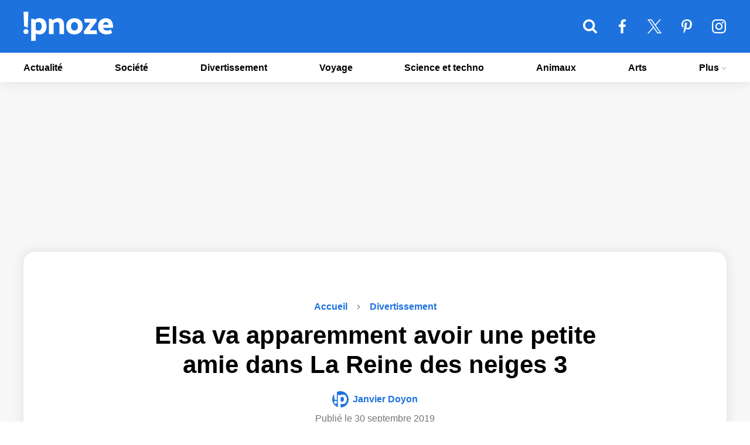

--- FILE ---
content_type: text/html; charset=UTF-8
request_url: https://www.ipnoze.com/la-reine-des-neiges-3-elsa-petite-amie/
body_size: 17872
content:
<!DOCTYPE html>
<html lang="fr-FR">
    <!-- BEGIN head -->
    <head>
        <!-- Meta Tags -->
        <meta charset="UTF-8">
        <meta name="viewport" content="width=device-width, initial-scale=1.0">
        <meta name="theme-color" content="#1d72de">
        <meta name="msapplication-TileColor" content="#da532c">

        <link rel="apple-touch-icon" sizes="180x180" href="/apple-touch-icon.png">
        <link rel="icon" type="image/png" sizes="32x32" href="/favicon-32x32.png">
        <link rel="icon" type="image/png" sizes="16x16" href="/favicon-16x16.png">
        <link rel="manifest" href="/site.webmanifest">
        <link rel="mask-icon" href="/safari-pinned-tab.svg" color="#5bbad5">
        <link rel="shortcut icon" type="image/x-icon" href="/favicon.ico">
        <link rel="alternate" type="application/rss+xml" href="https://www.ipnoze.com/feed/gn" title="Dernières actus sur ipnoze">

        <link rel="preconnect" href="https://static.fastcmp.com">
        <link rel="dns-prefetch" href="https://static.fastcmp.com">

        <link rel="preconnect" href="https://www.flashb.id">
        <link rel="dns-prefetch" href="https://www.flashb.id">

                    <link rel="preload" fetchpriority="high" as="image" href="https://www.ipnoze.com/wp-content/uploads/2019/09/la-reine-des-neiges-3-elsa-petite-amie.jpg" imagesrcset="https://www.ipnoze.com/wp-content/uploads/2019/09/la-reine-des-neiges-3-elsa-petite-amie-640x336.jpg 640w, https://www.ipnoze.com/wp-content/uploads/2019/09/la-reine-des-neiges-3-elsa-petite-amie-475x249.jpg 475w, https://www.ipnoze.com/wp-content/uploads/2019/09/la-reine-des-neiges-3-elsa-petite-amie-750x394.jpg 750w, https://www.ipnoze.com/wp-content/uploads/2019/09/la-reine-des-neiges-3-elsa-petite-amie.jpg 1200w" imagesizes="(max-width: 1200px) 100vw, 1200px">
            <title>Elsa va apparemment avoir une petite amie dans La Reine des neiges 3 - ipnoze</title>

<!-- The SEO Framework : par Sybre Waaijer -->
<meta name="robots" content="max-snippet:-1,max-image-preview:large,max-video-preview:-1" />
<link rel="canonical" href="https://www.ipnoze.com/la-reine-des-neiges-3-elsa-petite-amie/" />
<meta name="description" content="Il me semble que ça fait un siècle que nous avons eu le plaisir d’écouter des chansons avec Olaf, Anna, Elsa et le reste du groupe de La Reine des neiges…" />
<meta property="og:type" content="article" />
<meta property="og:locale" content="fr_FR" />
<meta property="og:site_name" content="ipnoze" />
<meta property="og:title" content="Elsa va apparemment avoir une petite amie dans La Reine des neiges 3" />
<meta property="og:description" content="Il me semble que ça fait un siècle que nous avons eu le plaisir d’écouter des chansons avec Olaf, Anna, Elsa et le reste du groupe de La Reine des neiges, mais bonne nouvelle : ils sont de retour…" />
<meta property="og:url" content="https://www.ipnoze.com/la-reine-des-neiges-3-elsa-petite-amie/" />
<meta property="og:image" content="https://www.ipnoze.com/wp-content/uploads/2019/09/la-reine-des-neiges-3-elsa-petite-amie.jpg" />
<meta property="og:image:width" content="1200" />
<meta property="og:image:height" content="630" />
<meta name="twitter:card" content="summary_large_image" />
<meta name="twitter:site" content="@twipnoze" />
<meta name="twitter:title" content="Elsa va apparemment avoir une petite amie dans La Reine des neiges 3" />
<meta name="twitter:description" content="Il me semble que ça fait un siècle que nous avons eu le plaisir d’écouter des chansons avec Olaf, Anna, Elsa et le reste du groupe de La Reine des neiges, mais bonne nouvelle : ils sont de retour…" />
<meta name="twitter:image" content="https://www.ipnoze.com/wp-content/uploads/2019/09/la-reine-des-neiges-3-elsa-petite-amie.jpg" />
<!-- / The SEO Framework : par Sybre Waaijer | 1.22ms meta | 0.15ms boot -->

<link rel='dns-prefetch' href='//www.flashb.id' />
<link rel="alternate" title="oEmbed (JSON)" type="application/json+oembed" href="https://www.ipnoze.com/wp-json/oembed/1.0/embed?url=https%3A%2F%2Fwww.ipnoze.com%2Fla-reine-des-neiges-3-elsa-petite-amie%2F" />
<link rel="alternate" title="oEmbed (XML)" type="text/xml+oembed" href="https://www.ipnoze.com/wp-json/oembed/1.0/embed?url=https%3A%2F%2Fwww.ipnoze.com%2Fla-reine-des-neiges-3-elsa-petite-amie%2F&#038;format=xml" />
<style id='wp-img-auto-sizes-contain-inline-css'>
img:is([sizes=auto i],[sizes^="auto," i]){contain-intrinsic-size:3000px 1500px}
/*# sourceURL=wp-img-auto-sizes-contain-inline-css */
</style>
<style id='actirise-presized-inline-css'>
div[data-actirise-slot="top-content"]{ display: none;  margin: 10px auto;}@media screen and (min-width: 770px){div[data-actirise-slot="top-content"].device-desktop{display: flex !important;width: 100%;min-height: 280px; }} @media screen and (max-width: 480px){div[data-actirise-slot="top-content"].device-mobile{display: flex !important;width: 100%;min-height: 360px; }} @media screen and (min-width: 481px) and (max-width: 769px){div[data-actirise-slot="top-content"].device-tablet{display: flex !important;width: 100%;min-height: 360px; }}div[data-actirise-slot="top-page"]{ display: none;  margin: 20px auto;}@media screen and (min-width: 770px){div[data-actirise-slot="top-page"].device-desktop{display: flex !important;width: 100%;min-height: 250px; }}
/*# sourceURL=actirise-presized-inline-css */
</style>
<link rel='stylesheet' id='gn-frontend-gnfollow-style-css' href='https://www.ipnoze.com/wp-content/plugins/gn-publisher/assets/css/gn-frontend-gnfollow.min.css' media='all' />
<link rel='stylesheet' id='ipnoze-css' href='https://www.ipnoze.com/wp-content/themes/ipnoze/lib/css/ipnoze-1731529387.css' media='all' />
<script data-cfasync="false" defer defer src="https://www.flashb.id/universal/78c5498d-f676-5bb2-bdf5-e7d9ecb14ca2.js"></script>
<script>
window._hbdbrk=window._hbdbrk||[];window._hbdbrk.push(['_vars', {page_type:'article',pid:3,custom1:'Janvier Doyon',custom2:'divertissement',custom3:'147543',custom4:'',custom5:'',}]);
window.actirisePlugin=window.actirisePlugin||{};window.actirisePlugin.version='3.3.3';window.actirisePlugin.version_lastupdate=new Date(1765912592 * 1000);window.actirisePlugin.adsTxt={active:1,lastUpdate:new Date(1768557739 * 1000)};window.actirisePlugin.presized={active:0,lastUpdate:new Date(1768557755 * 1000)};window.actirisePlugin.cron=true;window.actirisePlugin.fastcmp=false;window.actirisePlugin.autoUpdate=true;window.actirisePlugin.debug=false;
//# sourceURL=actirise-js-after
</script>
<link rel="https://api.w.org/" href="https://www.ipnoze.com/wp-json/" /><link rel="alternate" title="JSON" type="application/json" href="https://www.ipnoze.com/wp-json/wp/v2/posts/147543" />
  <script>
    window.FAST_CMP_OPTIONS = {
      publisherName: 'ipnoze',
      domainUid: 'e7a79dcc-5c43-5777-8259-87a44afa758a',
      countryCode: 'FR',
      policyUrl: 'https://www.ipnoze.com/politique/',
      customOpener: true,
      displaySynchronous: false,
      bootstrap: { excludedIABVendors: [], excludedGoogleVendors: [] },
      translations: {
        fr: {
          buttons: {
            accept: 'Fermer et Accepter',
          }
        }
      },
      publisherLogo: function(c) {
        return c.createElement("img", {
          src: "https://www.ipnoze.com/wp-content/themes/ipnoze/lib/img/logo-round.png",
          height: "40",
        })
      },
    };

    (function(){var e={617:function(e){window.FAST_CMP_T0=Date.now();window.FAST_CMP_QUEUE={};window.FAST_CMP_QUEUE_ID=0;function a(){var e=Array.prototype.slice.call(arguments);if(!e.length)return Object.values(window.FAST_CMP_QUEUE);else if("ping"===e[0]){if("function"===typeof e[2])e[2]({cmpLoaded:false,cmpStatus:"stub",apiVersion:"2.0",cmpId:parseInt("388",10)})}else window.FAST_CMP_QUEUE[window.FAST_CMP_QUEUE_ID++]=e}e.exports={name:"light",handler:a}}};var a={};function t(r){var n=a[r];if(void 0!==n)return n.exports;var i=a[r]={exports:{}};e[r](i,i.exports,t);return i.exports}var r={};!function(){var e=t(617);var a="__tcfapiLocator";var r=window;var n=r;var i;function o(){var e=r.document;var t=!!r.frames[a];if(!t)if(e.body){var n=e.createElement("iframe");n.style.cssText="display:none";n.name=a;e.body.appendChild(n)}else setTimeout(o,5);return!t}function s(e){var a="string"===typeof e.data;var t={};if(a)try{t=JSON.parse(e.data)}catch(e){}else t=e.data;var r="object"===typeof t?t.__tcfapiCall:null;if(r)window.__tcfapi(r.command,r.version,(function(t,n){var i={__tcfapiReturn:{returnValue:t,success:n,callId:r.callId}};if(e&&e.source&&e.source.postMessage)e.source.postMessage(a?JSON.stringify(i):i,"*")}),r.parameter)}while(n){try{if(n.frames[a]){i=n;break}}catch(e){}if(n===r.top)break;n=n.parent}if("custom"!==r.FAST_CMP_HANDLER)if(!i){o();r.__tcfapi=e.handler;r.FAST_CMP_HANDLER=e.name;r.addEventListener("message",s,false)}else{r.__tcfapi=e.handler;r.FAST_CMP_HANDLER=e.name}}()})();
  </script>
  <script async src="https://static.fastcmp.com/fast-cmp-stub.js"></script>
  
  
<!-- Schema & Structured Data For WP v1.54 - -->
<script type="application/ld+json" class="saswp-schema-markup-output">
[{"@context":"https:\/\/schema.org\/","@type":"ItemList","itemListElement":[{"@type":"VideoObject","position":1,"@id":"https:\/\/www.ipnoze.com\/la-reine-des-neiges-3-elsa-petite-amie\/#1","name":"Frozen 2 Official Trailer","datePublished":"2019-09-30T11:25:50-04:00","dateModified":"2019-09-30T11:25:50-04:00","url":"https:\/\/www.youtube.com\/watch?v=Zi4LMpSDccc","interactionStatistic":{"@type":"InteractionCounter","interactionType":{"@type":"WatchAction"},"userInteractionCount":"0"},"thumbnailUrl":"https:\/\/i.ytimg.com\/vi\/Zi4LMpSDccc\/hqdefault.jpg","author":{"@type":"Person","name":"Janvier Doyon","url":"https:\/\/www.ipnoze.com\/auteur\/ipnoze\/","sameAs":["https:\/\/www.ipnoze.com\/"],"image":{"@type":"ImageObject","url":"https:\/\/secure.gravatar.com\/avatar\/933733a92674d818d9672cc249101d336be5f6c0cde83d3e92b30e91dca8c53c?s=96&d=mm&r=g","height":96,"width":96}},"uploadDate":"2019-09-30T11:25:50-04:00","contentUrl":"https:\/\/www.youtube.com\/watch?v=Zi4LMpSDccc","embedUrl":"https:\/\/www.youtube.com\/watch?v=Zi4LMpSDccc","description":"Il me semble que \u00e7a fait un si\u00e8cle que nous avons eu le plaisir d\u2019\u00e9couter des chansons avec Olaf, Anna, Elsa et le reste du groupe de La Reine des neiges, mais bonne nouvelle : ils sont de retour cette ann\u00e9e. Le premier film La Reine des neiges est sorti en 2013. Heureusement, pour nous"},{"@type":"VideoObject","position":2,"@id":"https:\/\/www.ipnoze.com\/la-reine-des-neiges-3-elsa-petite-amie\/#2","name":"Frozen 2 | Official Trailer 2","datePublished":"2019-09-30T11:25:50-04:00","dateModified":"2019-09-30T11:25:50-04:00","url":"https:\/\/www.youtube.com\/watch?v=bwzLiQZDw2I","interactionStatistic":{"@type":"InteractionCounter","interactionType":{"@type":"WatchAction"},"userInteractionCount":"0"},"thumbnailUrl":"https:\/\/i.ytimg.com\/vi\/bwzLiQZDw2I\/hqdefault.jpg","author":{"@type":"Person","name":"Janvier Doyon","url":"https:\/\/www.ipnoze.com\/auteur\/ipnoze\/","sameAs":["https:\/\/www.ipnoze.com\/"],"image":{"@type":"ImageObject","url":"https:\/\/secure.gravatar.com\/avatar\/933733a92674d818d9672cc249101d336be5f6c0cde83d3e92b30e91dca8c53c?s=96&d=mm&r=g","height":96,"width":96}},"uploadDate":"2019-09-30T11:25:50-04:00","contentUrl":"https:\/\/www.youtube.com\/watch?v=bwzLiQZDw2I","embedUrl":"https:\/\/www.youtube.com\/watch?v=bwzLiQZDw2I","description":"Il me semble que \u00e7a fait un si\u00e8cle que nous avons eu le plaisir d\u2019\u00e9couter des chansons avec Olaf, Anna, Elsa et le reste du groupe de La Reine des neiges, mais bonne nouvelle : ils sont de retour cette ann\u00e9e. Le premier film La Reine des neiges est sorti en 2013. Heureusement, pour nous"}]},

{"@context":"https:\/\/schema.org\/","@graph":[{"@context":"https:\/\/schema.org\/","@type":"SiteNavigationElement","@id":"https:\/\/www.ipnoze.com\/#actualite","name":"Actualit\u00e9","url":"https:\/\/www.ipnoze.com\/sujet\/actualite\/"},{"@context":"https:\/\/schema.org\/","@type":"SiteNavigationElement","@id":"https:\/\/www.ipnoze.com\/#societe","name":"Soci\u00e9t\u00e9","url":"https:\/\/www.ipnoze.com\/sujet\/societe\/"},{"@context":"https:\/\/schema.org\/","@type":"SiteNavigationElement","@id":"https:\/\/www.ipnoze.com\/#divertissement","name":"Divertissement","url":"https:\/\/www.ipnoze.com\/sujet\/divertissement\/"},{"@context":"https:\/\/schema.org\/","@type":"SiteNavigationElement","@id":"https:\/\/www.ipnoze.com\/#voyage","name":"Voyage","url":"https:\/\/www.ipnoze.com\/sujet\/voyage\/"},{"@context":"https:\/\/schema.org\/","@type":"SiteNavigationElement","@id":"https:\/\/www.ipnoze.com\/#science-et-techno","name":"Science et techno","url":"https:\/\/www.ipnoze.com\/sujet\/science-et-techno\/"},{"@context":"https:\/\/schema.org\/","@type":"SiteNavigationElement","@id":"https:\/\/www.ipnoze.com\/#animaux","name":"Animaux","url":"https:\/\/www.ipnoze.com\/sujet\/animaux\/"},{"@context":"https:\/\/schema.org\/","@type":"SiteNavigationElement","@id":"https:\/\/www.ipnoze.com\/#arts","name":"Arts","url":"https:\/\/www.ipnoze.com\/sujet\/arts\/"},{"@context":"https:\/\/schema.org\/","@type":"SiteNavigationElement","@id":"https:\/\/www.ipnoze.com\/#conditions-generales-dutilisation","name":"Conditions g\u00e9n\u00e9rales d\u2019utilisation","url":"https:\/\/www.ipnoze.com\/cgu\/"},{"@context":"https:\/\/schema.org\/","@type":"SiteNavigationElement","@id":"https:\/\/www.ipnoze.com\/#politique-de-confidentialite","name":"Politique de confidentialit\u00e9","url":"https:\/\/www.ipnoze.com\/politique\/"},{"@context":"https:\/\/schema.org\/","@type":"SiteNavigationElement","@id":"https:\/\/www.ipnoze.com\/#mentions-legales","name":"Mentions l\u00e9gales","url":"https:\/\/www.ipnoze.com\/mentions-legales\/"},{"@context":"https:\/\/schema.org\/","@type":"SiteNavigationElement","@id":"https:\/\/www.ipnoze.com\/#nous-contacter","name":"Nous contacter","url":"https:\/\/www.ipnoze.com\/contact\/"}]},

{"@context":"https:\/\/schema.org\/","@type":"BreadcrumbList","@id":"https:\/\/www.ipnoze.com\/la-reine-des-neiges-3-elsa-petite-amie\/#breadcrumb","itemListElement":[{"@type":"ListItem","position":1,"item":{"@id":"https:\/\/www.ipnoze.com","name":"ipnoze"}},{"@type":"ListItem","position":2,"item":{"@id":"https:\/\/www.ipnoze.com\/sujet\/divertissement\/","name":"Divertissement"}},{"@type":"ListItem","position":3,"item":{"@id":"https:\/\/www.ipnoze.com\/la-reine-des-neiges-3-elsa-petite-amie\/","name":"Elsa va apparemment avoir une petite amie dans La Reine des neiges 3"}}]},

{"@context":"https:\/\/schema.org\/","@type":"Article","@id":"https:\/\/www.ipnoze.com\/la-reine-des-neiges-3-elsa-petite-amie\/#Article","url":"https:\/\/www.ipnoze.com\/la-reine-des-neiges-3-elsa-petite-amie\/","inLanguage":"fr-FR","mainEntityOfPage":"https:\/\/www.ipnoze.com\/la-reine-des-neiges-3-elsa-petite-amie\/","headline":"Elsa va apparemment avoir une petite amie dans La Reine des neiges 3","description":"Il me semble que \u00e7a fait un si\u00e8cle que nous avons eu le plaisir d\u2019\u00e9couter des chansons avec Olaf, Anna, Elsa et le reste du groupe de La Reine des neiges, mais bonne nouvelle : ils sont de retour cette ann\u00e9e. Le premier film La Reine des neiges est sorti en 2013. Heureusement, pour nous","articleBody":"Il me semble que \u00e7a fait un si\u00e8cle que nous avons eu le plaisir d\u2019\u00e9couter des chansons avec Olaf, Anna, Elsa et le reste du groupe de La Reine des neiges, mais bonne nouvelle : ils sont de retour cette ann\u00e9e. Le premier film La Reine des neiges est sorti en 2013. Heureusement, pour nous r\u00e9conforter durant les mois d\u2019hiver, La Reine des neiges 2 prendra bient\u00f4t l\u2019affiche.    Vous pouvez regarder la premi\u00e8re bande-annonce ici :    https:\/\/www.youtube.com\/watch?vZi4LMpSDccc    Mais comme nous sommes de jeunes mill\u00e9naires avec la capacit\u00e9 de concentration d\u2019un moucheron, nous sommes d\u00e9j\u00e0 impatients d\u2019en savoir plus sur le troisi\u00e8me film. Depuis le premier versement, la reine Elsa d\u2019Arendelle \u2013 celle qui a le pouvoir de tirer de la glace de ses mains et de faire tomber de la neige \u2013 est devenue une ic\u00f4ne de la communaut\u00e9 LGBTQ+. Depuis l\u2019annonce de la suite, les fans esp\u00e8rent qu\u2019Elsa aura une petite amie dans le prochain film.    D\u00e9couvrez la deuxi\u00e8me bande-annonce ici :    https:\/\/www.youtube.com\/watch?vbwzLiQZDw2I    Malheureusement, il semble que nous ne verrons pas une telle relation s\u2019\u00e9panouir pour l\u2019instant. Cependant, selon des sources proches du projet, Disney a sugg\u00e9r\u00e9 que le troisi\u00e8me film, La Reine des neiges 3, pr\u00e9sentera l\u2019histoire d\u2019amour tant attendue entre Elsa et une autre femme.        Selon We Got This Covered, les m\u00eames sources qui ont r\u00e9v\u00e9l\u00e9 pour la premi\u00e8re fois qu\u2019il y aurait une suite \u00e0 Aladdin, qui a \u00e9t\u00e9 confirm\u00e9e par la suite, ont d\u00e9clar\u00e9 que Disney souhaitait introduire plus t\u00f4t l\u2019intrigue amoureuse, mais craignait que certains pays finissent par l\u2019interdire \u00e0 cause de la th\u00e9matique LGBTQ+. Disney aurait donc choisi de pr\u00e9senter sa nouvelle petite amie dans le troisi\u00e8me film.    Tandis que le studio n\u2019a rien r\u00e9v\u00e9l\u00e9 au sujet de La Reine des neiges 3, il semble que ce sc\u00e9nario soit d\u00e9j\u00e0 pr\u00e9vu. Cependant, avec six ans d\u2019intervalle entre les deux premiers, ne vous faites pas trop d\u2019illusions pour la suite.    La Reine des neiges 2 prendra l\u2019affiche le 20 novembre.","keywords":"","datePublished":"2019-09-30T11:25:50-04:00","dateModified":"2019-09-30T11:25:50-04:00","author":{"@type":"Person","name":"Janvier Doyon","url":"https:\/\/www.ipnoze.com\/auteur\/ipnoze\/","sameAs":["https:\/\/www.ipnoze.com\/"],"image":{"@type":"ImageObject","url":"https:\/\/secure.gravatar.com\/avatar\/933733a92674d818d9672cc249101d336be5f6c0cde83d3e92b30e91dca8c53c?s=96&d=mm&r=g","height":96,"width":96}},"editor":{"@type":"Person","name":"Janvier Doyon","url":"https:\/\/www.ipnoze.com\/auteur\/ipnoze\/","sameAs":["https:\/\/www.ipnoze.com\/"],"image":{"@type":"ImageObject","url":"https:\/\/secure.gravatar.com\/avatar\/933733a92674d818d9672cc249101d336be5f6c0cde83d3e92b30e91dca8c53c?s=96&d=mm&r=g","height":96,"width":96}},"publisher":{"@type":"Organization","name":"ipnoze","url":"https:\/\/www.ipnoze.com\/","logo":{"@type":"ImageObject","url":"https:\/\/www.ipnoze.com\/wp-content\/themes\/ipnoze\/lib\/img\/publisher_logo.png","width":163,"height":60}},"image":[{"@type":"ImageObject","@id":"https:\/\/www.ipnoze.com\/la-reine-des-neiges-3-elsa-petite-amie\/#primaryimage","url":"https:\/\/www.ipnoze.com\/wp-content\/uploads\/2019\/09\/la-reine-des-neiges-3-elsa-petite-amie.jpg","width":"1200","height":"630"}]}]
</script>

    </head>
    <!-- END head -->
    <!-- BEGIN body -->
    <body class="wp-singular post-template-default single single-post postid-147543 single-format-standard wp-theme-ipnoze no-js">
    
<!-- Main wrapper -->
<div id="wrapper">
	<div id="overlay"></div>
    <!-- Header -->
    <header id="header">
        <!-- Primary navigation -->
        <nav id="primary-navigation-top">
            <div class="inner">
            	<ul class="primary-navigation">
				    <li class="nav-top-li-wrap"><button class="nav-top-li" aria-label="Menu"><svg class="nav-icon-top" xmlns="http://www.w3.org/2000/svg" viewBox="0 64 384 320"><path d="M384 336v32c0 8.75-7.25 16-16 16H16c-8.75 0-16-7.25-16-16v-32c0-8.75 7.25-16 16-16h352c8.75 0 16 7.25 16 16zm0-128v32c0 8.75-7.25 16-16 16H16c-8.75 0-16-7.25-16-16v-32c0-8.75 7.25-16 16-16h352c8.75 0 16 7.25 16 16zm0-128v32c0 8.75-7.25 16-16 16H16c-8.75 0-16-7.25-16-16V80c0-8.75 7.25-16 16-16h352c8.75 0 16 7.25 16 16z"/></svg></button></li>
               		<li class="logo-top-li-wrap"><a href="https://www.ipnoze.com/">ipnoze<svg class="site-logo-menu" xmlns="http://www.w3.org/2000/svg" viewBox="0 0 1133.58 370"><path d="M63.6 250.8q0 13.6-9.2 22.6t-22.8 9a30.83 30.83 0 01-22.4-9q-9.2-9-9.2-22.6t9.2-22.6a30.83 30.83 0 0122.4-9q13.59 0 22.8 9t9.2 22.6zM8.4 184.4L1.2 0H62l-6.8 202.4zM98 88.8h29.6l11.6 15.2A104.25 104.25 0 01170 87.2q17.19-6 32.4-6 44.4 0 67.2 29.4t22.8 73q0 44-23 73.6t-68.2 29.6a86.07 86.07 0 01-22-3.2 128.57 128.57 0 01-22.8-8.4V366L98 370zM232 184q0-20.79-9.6-37.2t-35.2-16.4a48.29 48.29 0 00-16 2.8 83.9 83.9 0 00-14.8 6.8v86.4a65 65 0 0016 8.4 48.93 48.93 0 0016.8 3.2q23.6 0 33.2-17.8T232 184zM439.59 81.2q40 0 57 23t17 57v121.2h-58.8V163.6q0-16-8.2-24.6T424 130.4q-9.6 0-21.4 5a130.57 130.57 0 00-21.4 11.4v135.6h-58.8v-194h30.4l15.6 19.6q12.8-11.19 32.8-19t38.39-7.8zM645.19 82.8q48 0 76.2 27.8t28.2 76.2q0 47.2-30 73.6t-77.2 26.4q-46.41 0-73.8-26.8t-27.4-75.2q0-47.6 28.8-74.8t75.2-27.2zm-2 154.8q20.4 0 33-12.2t12.6-38.6q0-24.8-11.2-39.8T646 132q-20.4 0-32.2 13.2T602 184.4q0 25.6 10.4 39.4t30.79 13.8zM925.58 121.6Q904 150 882 178.6t-43.6 57H926l4.8 46.8h-162l-7.2-30.8q17.59-22.8 37-49.6t49.8-66h-72l-8.8-47.6h155.2zM1044 82.8q45.6 0 67.6 30t22 71.2v19.2h-126.4q4 16.41 16.6 25.6t32.2 9.2a96.41 96.41 0 0024.6-3 136.52 136.52 0 0024.6-9.4l17.2 41.6q-14.81 11.21-36 15.6t-33.6 4.4q-49.2 0-79-26.6t-29.8-75q0-47.19 27.6-75t72.4-27.8zm-1.6 48.8a33.14 33.14 0 00-23.2 8.8q-9.6 8.81-12.4 24.8h70.8q-2.8-15.19-11.6-24.4t-23.62-9.2z"/></svg></a></li>
					<li class="search-form-top-li-wrap">
						<button class="search-form-top-li" aria-label="Rechercher">
							<svg class="search-icon-top" xmlns="http://www.w3.org/2000/svg" viewBox="-0.00100708 32 384 384"><path d="M265.847 194.461c0-57-46.385-103.385-103.385-103.385s-103.385 46.385-103.385 103.385 46.385 103.385 103.385 103.385 103.385-46.385 103.385-103.385zM384 386.462c0 16.154-13.385 29.539-29.539 29.539-7.846 0-15.462-3.231-20.769-8.769l-79.154-78.923c-27 18.693-59.308 28.615-92.077 28.615-89.769 0-162.462-72.692-162.462-162.462s72.692-162.462 162.462-162.462 162.462 72.692 162.462 162.462c0 32.769-9.923 65.077-28.615 92.077l79.154 79.154c5.308 5.308 8.539 12.923 8.539 20.769z"></path></svg>
						</button>
					    <div id="search-form-top" class="custom-search-top">
					    	<form id="input-search-top" method="get" name="searchform" action="https://www.ipnoze.com" class="search-form"><input name="s" id="s-top" type="search" aria-label="Rechercher"></form>
					    </div>
					</li>
					<li class="facebook-top-li-wrap"><a id="facebook-top-li" href="https://www.facebook.com/ipnoze" aria-label="ipnoze sur Facebook" target="_blank" rel="noopener"><svg class="facebook-icon-top" xmlns="http://www.w3.org/2000/svg" viewBox="23.75 0 216 416"><path d="M239.75 3v66H200.5c-30.75 0-36.5 14.75-36.5 36v47.25h73.25l-9.75 74H164V416H87.5V226.25H23.75v-74H87.5v-54.5C87.5 34.5 126.25 0 182.75 0c27 0 50.25 2 57 3z"/></svg></a></li>
					<li class="twitter-top-li-wrap"><a id="twitter-top-li" href="https://twitter.com/twipnoze" aria-label="ipnoze sur X" target="_blank" rel="noopener"><svg class="twitter-icon-top" viewBox="0 0 1200 1226" xmlns="http://www.w3.org/2000/svg"><path d="M714.163 519.284L1160.89 0H1055.03L667.137 450.887L357.328 0H0L468.492 681.821L0 1226.37H105.866L515.491 750.218L842.672 1226.37H1200L714.137 519.284H714.163ZM569.165 687.828L521.697 619.934L144.011 79.6944H306.615L611.412 515.685L658.88 583.579L1055.08 1150.3H892.476L569.165 687.854V687.828Z"></path></svg></a></li>
					<li class="pinterest-top-li-wrap"><a id="pinterest-top-li" href="https://www.pinterest.ca/ipnoze/" aria-label="ipnoze sur Pinterest" target="_blank" rel="noopener"><svg class="pinterest-icon-top" xmlns="http://www.w3.org/2000/svg" viewBox="0 0 320 416"><path d="M0 149.25c0-92.25 84.5-149.25 170-149.25 78.5 0 150 54 150 136.75 0 77.75-39.75 164-128.25 164-21 0-47.5-10.5-57.75-30-19 75.25-17.5 86.5-59.5 144l-3.5 1.25-2.25-2.5c-1.5-15.75-3.75-31.25-3.75-47 0-51 23.5-124.75 35-174.25-6.25-12.75-8-28.25-8-42.25 0-25.25 17.5-57.25 46-57.25 21 0 32.25 16 32.25 35.75 0 32.5-22 63-22 94.5 0 21.5 17.75 36.5 38.5 36.5 57.5 0 75.25-83 75.25-127.25 0-59.25-42-91.5-98.75-91.5-66 0-117 47.5-117 114.5 0 32.25 19.75 48.75 19.75 56.5 0 6.5-4.75 29.5-13 29.5-1.25 0-3-0.5-4.25-0.75-35.75-10.75-48.75-58.5-48.75-91.25z"></path></svg></a></li>
					<li class="instagram-top-li-wrap"><a id="instagram-top-li" href="https://www.instagram.com/ipnozeofficiel/" aria-label="ipnoze sur Instagram" target="_blank" rel="noopener"><svg class="instagram-icon-top" xmlns="http://www.w3.org/2000/svg" viewBox="-0.015625 31.9844 384 384"><path d="M256 224c0-35.25-28.75-64-64-64s-64 28.75-64 64 28.75 64 64 64 64-28.75 64-64zm34.5 0c0 54.5-44 98.5-98.5 98.5s-98.5-44-98.5-98.5 44-98.5 98.5-98.5 98.5 44 98.5 98.5zm27-102.5c0 12.75-10.25 23-23 23s-23-10.25-23-23 10.25-23 23-23 23 10.25 23 23zM192 66.5c-28 0-88-2.25-113.25 7.75-8.75 3.5-15.25 7.75-22 14.5s-11 13.25-14.5 22C32.25 136 34.5 196 34.5 224s-2.25 88 7.75 113.25c3.5 8.75 7.75 15.25 14.5 22s13.25 11 22 14.5C104 383.75 164 381.5 192 381.5s88 2.25 113.25-7.75c8.75-3.5 15.25-7.75 22-14.5s11-13.25 14.5-22C351.75 312 349.5 252 349.5 224s2.25-88-7.75-113.25c-3.5-8.75-7.75-15.25-14.5-22s-13.25-11-22-14.5C280 64.25 220 66.5 192 66.5zM384 224c0 26.5.25 52.75-1.25 79.25-1.5 30.75-8.5 58-31 80.5s-49.75 29.5-80.5 31c-26.5 1.5-52.75 1.25-79.25 1.25s-52.75.25-79.25-1.25c-30.75-1.5-58-8.5-80.5-31s-29.5-49.75-31-80.5C-.25 276.75 0 250.5 0 224s-.25-52.75 1.25-79.25c1.5-30.75 8.5-58 31-80.5s49.75-29.5 80.5-31C139.25 31.75 165.5 32 192 32s52.75-.25 79.25 1.25c30.75 1.5 58 8.5 80.5 31s29.5 49.75 31 80.5c1.5 26.5 1.25 52.75 1.25 79.25z"/></svg></a></li>
            	</ul>
            </div>
        </nav>
        <nav id="primary-navigation">
            <div class="inner">
            	<ul class="primary-navigation">
					<li id="menu-item-149238" class="menu-item menu-item-type-taxonomy menu-item-object-category menu-item-149238"><a href="https://www.ipnoze.com/sujet/actualite/">Actualité</a></li>
<li id="menu-item-220292" class="menu-item menu-item-type-taxonomy menu-item-object-category menu-item-220292"><a href="https://www.ipnoze.com/sujet/societe/">Société</a></li>
<li id="menu-item-149236" class="menu-item menu-item-type-taxonomy menu-item-object-category current-post-ancestor current-menu-parent current-post-parent menu-item-149236"><a href="https://www.ipnoze.com/sujet/divertissement/">Divertissement</a></li>
<li id="menu-item-223025" class="menu-item menu-item-type-taxonomy menu-item-object-category menu-item-223025"><a href="https://www.ipnoze.com/sujet/voyage/">Voyage</a></li>
<li id="menu-item-149237" class="menu-item menu-item-type-taxonomy menu-item-object-category menu-item-149237"><a href="https://www.ipnoze.com/sujet/science-et-techno/">Science et techno</a></li>
<li id="menu-item-149232" class="menu-item menu-item-type-taxonomy menu-item-object-category menu-item-149232"><a href="https://www.ipnoze.com/sujet/animaux/">Animaux</a></li>
<li id="menu-item-149233" class="menu-item menu-item-type-taxonomy menu-item-object-category menu-item-149233"><a href="https://www.ipnoze.com/sujet/arts/">Arts</a></li>
<li id="menu-item-222087" class="menu-item menu-item-type-custom menu-item-object-custom menu-item-has-children menu-item-222087"><a href="#">Plus
<svg xmlns="http://www.w3.org/2000/svg" viewBox="3 4.5 8 5"><path d="M3.944 4.5 3 5.455 7 9.5l4-4.045-.944-.955L7 7.607z" fill-rule="evenodd"></path></svg></a>
<ul class="sub-menu">
	<li id="menu-item-222085" class="menu-item menu-item-type-post_type menu-item-object-page menu-item-222085"><a href="https://www.ipnoze.com/cgu/">Conditions générales d’utilisation</a></li>
	<li id="menu-item-222084" class="menu-item menu-item-type-post_type menu-item-object-page menu-item-privacy-policy menu-item-222084"><a rel="privacy-policy" href="https://www.ipnoze.com/politique/">Politique de confidentialité</a></li>
	<li id="menu-item-222450" class="menu-item menu-item-type-post_type menu-item-object-page menu-item-222450"><a href="https://www.ipnoze.com/mentions-legales/">Mentions légales</a></li>
	<li id="menu-item-222086" class="menu-item menu-item-type-post_type menu-item-object-page menu-item-222086"><a href="https://www.ipnoze.com/contact/">Nous contacter</a></li>
</ul>
</li>
				    <li class="social-top-li-wrap">
				    	<a id="facebook-li" href="https://www.facebook.com/ipnoze" aria-label="ipnoze sur Facebook" target="_blank" rel="noopener"><svg class="facebook-icon-top" xmlns="http://www.w3.org/2000/svg" viewBox="23.75 0 216 416"><path d="M239.75 3v66H200.5c-30.75 0-36.5 14.75-36.5 36v47.25h73.25l-9.75 74H164V416H87.5V226.25H23.75v-74H87.5v-54.5C87.5 34.5 126.25 0 182.75 0c27 0 50.25 2 57 3z"/></svg></a>
				    	<a id="twitter-li" href="https://twitter.com/twipnoze" aria-label="ipnoze sur X" target="_blank" rel="noopener"><svg class="twitter-icon-top" viewBox="0 0 1200 1226" xmlns="http://www.w3.org/2000/svg"><path d="M714.163 519.284L1160.89 0H1055.03L667.137 450.887L357.328 0H0L468.492 681.821L0 1226.37H105.866L515.491 750.218L842.672 1226.37H1200L714.137 519.284H714.163ZM569.165 687.828L521.697 619.934L144.011 79.6944H306.615L611.412 515.685L658.88 583.579L1055.08 1150.3H892.476L569.165 687.854V687.828Z"></path></svg></a>
				    	<a id="pinterest-li" href="https://www.pinterest.ca/ipnoze/" aria-label="ipnoze sur Pinterest" target="_blank" rel="noopener"><svg class="pinterest-icon-top" xmlns="http://www.w3.org/2000/svg" viewBox="0 0 320 416"><path d="M0 149.25c0-92.25 84.5-149.25 170-149.25 78.5 0 150 54 150 136.75 0 77.75-39.75 164-128.25 164-21 0-47.5-10.5-57.75-30-19 75.25-17.5 86.5-59.5 144l-3.5 1.25-2.25-2.5c-1.5-15.75-3.75-31.25-3.75-47 0-51 23.5-124.75 35-174.25-6.25-12.75-8-28.25-8-42.25 0-25.25 17.5-57.25 46-57.25 21 0 32.25 16 32.25 35.75 0 32.5-22 63-22 94.5 0 21.5 17.75 36.5 38.5 36.5 57.5 0 75.25-83 75.25-127.25 0-59.25-42-91.5-98.75-91.5-66 0-117 47.5-117 114.5 0 32.25 19.75 48.75 19.75 56.5 0 6.5-4.75 29.5-13 29.5-1.25 0-3-0.5-4.25-0.75-35.75-10.75-48.75-58.5-48.75-91.25z"></path></svg></a>
				    	<a id="instagram-li" href="https://www.instagram.com/ipnozeofficiel/" aria-label="ipnoze sur Instagram" target="_blank" rel="noopener"><svg class="instagram-icon-top" xmlns="http://www.w3.org/2000/svg" viewBox="-0.015625 31.9844 384 384"><path d="M256 224c0-35.25-28.75-64-64-64s-64 28.75-64 64 28.75 64 64 64 64-28.75 64-64zm34.5 0c0 54.5-44 98.5-98.5 98.5s-98.5-44-98.5-98.5 44-98.5 98.5-98.5 98.5 44 98.5 98.5zm27-102.5c0 12.75-10.25 23-23 23s-23-10.25-23-23 10.25-23 23-23 23 10.25 23 23zM192 66.5c-28 0-88-2.25-113.25 7.75-8.75 3.5-15.25 7.75-22 14.5s-11 13.25-14.5 22C32.25 136 34.5 196 34.5 224s-2.25 88 7.75 113.25c3.5 8.75 7.75 15.25 14.5 22s13.25 11 22 14.5C104 383.75 164 381.5 192 381.5s88 2.25 113.25-7.75c8.75-3.5 15.25-7.75 22-14.5s11-13.25 14.5-22C351.75 312 349.5 252 349.5 224s2.25-88-7.75-113.25c-3.5-8.75-7.75-15.25-14.5-22s-13.25-11-22-14.5C280 64.25 220 66.5 192 66.5zM384 224c0 26.5.25 52.75-1.25 79.25-1.5 30.75-8.5 58-31 80.5s-49.75 29.5-80.5 31c-26.5 1.5-52.75 1.25-79.25 1.25s-52.75.25-79.25-1.25c-30.75-1.5-58-8.5-80.5-31s-29.5-49.75-31-80.5C-.25 276.75 0 250.5 0 224s-.25-52.75 1.25-79.25c1.5-30.75 8.5-58 31-80.5s49.75-29.5 80.5-31C139.25 31.75 165.5 32 192 32s52.75-.25 79.25 1.25c30.75 1.5 58 8.5 80.5 31s29.5 49.75 31 80.5c1.5 26.5 1.25 52.75 1.25 79.25z"/></svg></a>
				    </li>
               	</ul>
			</div>
		</nav>
	</header>
	<div data-actirise-slot="top-page" class="device-desktop ad-box"></div>	
<!-- Container -->
<main class="container">
	<!-- Primary left -->
	<div id="primary-left">
				    <div class="article-wrap">
        <!-- Bread crumbs -->
        <div class="breadcrumbs">
            <a href="https://www.ipnoze.com/">Accueil</a>
            <svg viewBox="0 0 16 16" xmlns="http://www.w3.org/2000/svg" xmlns:xlink="http://www.w3.org/1999/xlink" class="fa-arrow"><path d="M11.75 8a1.15 1.15 0 01-.39.864L5.784 13.77a.924.924 0 01-1.22-1.386l4.876-4.29a.125.125 0 000-.188l-4.876-4.29a.924.924 0 011.22-1.386l5.574 4.904A1.156 1.156 0 0111.75 8z"></path></svg>
            <a href="https://www.ipnoze.com/sujet/divertissement/">Divertissement</a>
        </div>
        <!-- Article -->
        <article class="post-147543 post type-post status-publish format-standard has-post-thumbnail hentry category-divertissement" data-post-id="147543">
            <!-- Post header -->
            <div class="post-header">
                <!-- Title -->
                <div class="post-title">
                    <h1 class="entry-title">Elsa va apparemment avoir une petite amie dans La Reine des neiges 3</h1>
                </div>
                <!-- Entry meta -->
                <div class="entry-meta">
                    <span class="post-author"><svg class="post-author-image" xmlns="http://www.w3.org/2000/svg" viewBox="0 0 501 501"><path fill="#1d72de" d="M500.5 250.5c0-138.07-111.93-250-250-250-38.86 0-75.65 8.87-108.46 24.69l-8.38 249.51-65.1-25.04-6.39-163.57C23.77 130.05.5 187.55.5 250.5c0 111.28 72.71 205.56 173.21 237.97V116.68h41.17l16.14 21.14c12.61-10.02 26.89-17.81 42.84-23.37 15.94-5.56 30.97-8.35 45.07-8.35 41.17 0 72.33 13.63 93.48 40.9 21.14 27.26 31.71 61.12 31.71 101.54s-10.67 74.93-31.99 102.38c-21.33 27.46-52.95 41.17-94.87 41.17-9.28 0-19.47-1.49-30.6-4.45-11.13-2.96-21.7-6.86-31.71-11.69v124.47c136.02-2.38 245.55-113.36 245.55-249.94ZM132.54 373.47c-8.54 8.35-19.11 12.52-31.71 12.52s-22.63-4.17-31.16-12.52c-8.54-8.35-12.8-18.82-12.8-31.44s4.26-23.09 12.8-31.44c8.53-8.35 18.92-12.52 31.16-12.52s23.18 4.17 31.71 12.52c8.53 8.35 12.8 18.83 12.8 31.44s-4.27 23.09-12.8 31.44Z"/><path fill="#1d72de" d="M300.57 324.22c21.88 0 37.28-8.25 46.18-24.76 8.9-16.5 13.35-33.29 13.35-50.35 0-19.28-4.45-36.53-13.35-51.75-8.9-15.21-25.23-22.81-48.96-22.81-7.42 0-14.84 1.3-22.26 3.89-7.42 2.6-14.28 5.76-20.59 9.46v120.18c6.68 4.83 14.09 8.72 22.26 11.68 8.15 2.97 15.95 4.45 23.37 4.45Z"/><path fill="#fff" d="m133.66 274.7 8.38-249.51C111.43 39.95 84.29 60.78 62.17 86.1l6.39 163.57 65.1 25.04ZM100.83 298.07c-12.24 0-22.63 4.17-31.16 12.52-8.54 8.35-12.8 18.83-12.8 31.44s4.26 23.09 12.8 31.44c8.53 8.35 18.92 12.52 31.16 12.52s23.18-4.17 31.71-12.52c8.53-8.35 12.8-18.82 12.8-31.44s-4.27-23.09-12.8-31.44c-8.54-8.35-19.11-12.52-31.71-12.52ZM254.95 500.5v-.06c-1.48.03-2.96.06-4.45.06h4.45Z"/><path fill="#fff" d="M286.66 387.65c11.13 2.96 21.33 4.45 30.6 4.45 41.91 0 73.53-13.72 94.87-41.17 21.33-27.45 31.99-61.57 31.99-102.38s-10.57-74.28-31.71-101.54c-21.14-27.26-52.3-40.9-93.48-40.9-14.1 0-29.12 2.78-45.07 8.35-15.95 5.56-30.24 13.35-42.84 23.37l-16.14-21.14h-41.17v371.78c24.2 7.8 49.99 12.03 76.79 12.03 1.49 0 2.97-.03 4.45-.06V375.97c10.02 4.83 20.59 8.72 31.71 11.69ZM254.95 187.9c6.3-3.7 13.16-6.86 20.59-9.46 7.42-2.59 14.83-3.89 22.26-3.89 23.73 0 40.06 7.61 48.96 22.81 8.9 15.21 13.35 32.46 13.35 51.75 0 17.07-4.45 33.85-13.35 50.35-8.9 16.51-24.3 24.76-46.18 24.76-7.42 0-15.21-1.48-23.37-4.45-8.16-2.96-15.58-6.86-22.26-11.68V187.91Z"/></svg><a href="https://www.ipnoze.com/auteur/ipnoze/" class="post-author-name">Janvier Doyon</a></span>
                    <span class="post-date">Publié&nbsp;le&nbsp;<time datetime="2019-09-30T11:25:50-04:00">30 septembre 2019</time></span>
                </div>
            </div>
            <!-- Post thumbnail -->
            <figure class="post-thumbnail"><img width="1200" height="630" src="https://www.ipnoze.com/wp-content/uploads/2019/09/la-reine-des-neiges-3-elsa-petite-amie.jpg" class="attachment-full size-full wp-post-image" alt="" loading="eager" decoding="sync" fetchpriority="high" srcset="https://www.ipnoze.com/wp-content/uploads/2019/09/la-reine-des-neiges-3-elsa-petite-amie.jpg 1200w, https://www.ipnoze.com/wp-content/uploads/2019/09/la-reine-des-neiges-3-elsa-petite-amie-475x249.jpg 475w, https://www.ipnoze.com/wp-content/uploads/2019/09/la-reine-des-neiges-3-elsa-petite-amie-640x336.jpg 640w, https://www.ipnoze.com/wp-content/uploads/2019/09/la-reine-des-neiges-3-elsa-petite-amie-750x394.jpg 750w" sizes="(max-width: 1200px) 100vw, 1200px" /></figure>
            <!-- Post content -->
            <div class="post-content">
                <p>Il me semble que ça fait un siècle que nous avons eu le plaisir d’écouter des chansons avec Olaf, Anna, Elsa et le reste du groupe de <em>La Reine des neiges</em>, mais bonne nouvelle&nbsp;: ils sont de retour cette année. Le premier film <em>La Reine des neiges</em> est sorti en 2013. Heureusement, pour nous réconforter durant les mois d’hiver, <em>La Reine des neiges 2</em> prendra bientôt l’affiche.</p>
<h2>Vous pouvez regarder la première bande-annonce ici&nbsp;:</h2>
<div class="fluid-width-video-wrapper"><iframe title="Frozen 2 Official Trailer" width="320" height="180" src="https://www.youtube.com/embed/Zi4LMpSDccc?feature=oembed" frameborder="0" allow="accelerometer; autoplay; encrypted-media; gyroscope; picture-in-picture" allowfullscreen></iframe></div>
<p>Mais comme nous sommes de jeunes millénaires avec la capacité de concentration d’un moucheron, nous sommes déjà impatients d’en savoir plus sur le troisième film. Depuis le premier versement, la reine Elsa d’Arendelle – celle qui a le pouvoir de tirer de la glace de ses mains et de faire tomber de la neige – est devenue une icône de la communauté LGBTQ+. Depuis l’annonce de la suite, les fans espèrent qu’Elsa aura une petite amie dans le prochain film.</p>
<h2>Découvrez la deuxième bande-annonce ici&nbsp;:</h2>
<div class="fluid-width-video-wrapper"><iframe title="Frozen 2 | Official Trailer 2" width="320" height="180" src="https://www.youtube.com/embed/bwzLiQZDw2I?feature=oembed" frameborder="0" allow="accelerometer; autoplay; encrypted-media; gyroscope; picture-in-picture" allowfullscreen></iframe></div>
<p>Malheureusement, il semble que nous ne verrons pas une telle relation s’épanouir pour l’instant. Cependant, selon des sources proches du projet, Disney a suggéré que le troisième film, <em>La Reine des neiges 3</em>, présentera l’histoire d’amour tant attendue entre Elsa et une autre femme.</p>
<img decoding="async" src="https://www.ipnoze.com/wp-content/uploads/2019/09/la-reine-des-neiges-3-elsa-petite-amie-001.jpg" alt="" width="899" height="1124" class="alignnone size-full wp-image-147545" srcset="https://www.ipnoze.com/wp-content/uploads/2019/09/la-reine-des-neiges-3-elsa-petite-amie-001.jpg 899w, https://www.ipnoze.com/wp-content/uploads/2019/09/la-reine-des-neiges-3-elsa-petite-amie-001-475x594.jpg 475w, https://www.ipnoze.com/wp-content/uploads/2019/09/la-reine-des-neiges-3-elsa-petite-amie-001-640x800.jpg 640w, https://www.ipnoze.com/wp-content/uploads/2019/09/la-reine-des-neiges-3-elsa-petite-amie-001-750x938.jpg 750w" sizes="(max-width: 899px) 100vw, 899px" />
<p>Selon <a href="https://wegotthiscovered.com/movies/disney-give-elsa-girlfriend-frozen-3/" rel="noopener noreferrer" target="_blank">We Got This Covered</a>, les mêmes sources qui ont révélé pour la première fois qu’il y aurait une suite à Aladdin, qui a été confirmée par la suite, ont déclaré que Disney souhaitait introduire plus tôt l’intrigue amoureuse, mais craignait que certains pays finissent par l’interdire à cause de la thématique LGBTQ+. Disney aurait donc choisi de présenter sa nouvelle petite amie dans le troisième film.</p>
<p>Tandis que le studio n’a rien révélé au sujet de <em>La Reine des neiges 3</em>, il semble que ce scénario soit déjà prévu. Cependant, avec six ans d’intervalle entre les deux premiers, ne vous faites pas trop d’illusions pour la suite.</p>
<p><em>La Reine des neiges 2</em> prendra l’affiche le 20 novembre.</p>
                <div class="shareRowBottomWrap">
                    <span class="shareRowBottomFb"><button id="shareRowBottomFbButton" aria-label="Partager sur Facebook"><span class="fb-bottom"><svg class="fa-facebook2" xmlns="http://www.w3.org/2000/svg" viewBox="23.75 0 216 416"><path d="M239.75 3v66h-39.25c-30.75 0-36.5 14.75-36.5 36v47.25h73.25l-9.75 74h-63.5v189.75h-76.5v-189.75h-63.75v-74h63.75v-54.5c0-63.25 38.75-97.75 95.25-97.75 27 0 50.25 2 57 3z"></path></svg></span></button></span>
                    <span class="shareRowBottomTwi"><button id="shareRowBottomTwiButton" aria-label="Partager sur Twitter"><span class="twi-bottom"><svg class="fa-twitter" viewBox="0 0 1200 1226" xmlns="http://www.w3.org/2000/svg"><path d="M714.163 519.284L1160.89 0H1055.03L667.137 450.887L357.328 0H0L468.492 681.821L0 1226.37H105.866L515.491 750.218L842.672 1226.37H1200L714.137 519.284H714.163ZM569.165 687.828L521.697 619.934L144.011 79.6944H306.615L611.412 515.685L658.88 583.579L1055.08 1150.3H892.476L569.165 687.854V687.828Z"></path></svg></span></button></span>
                    <span class="shareRowBottomPin"><button id="shareRowBottomPinButton" aria-label="Partager sur Pinterest"><span class="pint-bottom"><svg class="fa-pinterest-p" xmlns="http://www.w3.org/2000/svg" viewBox="0 0 320 416"><path d="M0 149.25c0-92.25 84.5-149.25 170-149.25 78.5 0 150 54 150 136.75 0 77.75-39.75 164-128.25 164-21 0-47.5-10.5-57.75-30-19 75.25-17.5 86.5-59.5 144l-3.5 1.25-2.25-2.5c-1.5-15.75-3.75-31.25-3.75-47 0-51 23.5-124.75 35-174.25-6.25-12.75-8-28.25-8-42.25 0-25.25 17.5-57.25 46-57.25 21 0 32.25 16 32.25 35.75 0 32.5-22 63-22 94.5 0 21.5 17.75 36.5 38.5 36.5 57.5 0 75.25-83 75.25-127.25 0-59.25-42-91.5-98.75-91.5-66 0-117 47.5-117 114.5 0 32.25 19.75 48.75 19.75 56.5 0 6.5-4.75 29.5-13 29.5-1.25 0-3-0.5-4.25-0.75-35.75-10.75-48.75-58.5-48.75-91.25z"></path></svg></span></button></span>
                    <span class="shareRowBottomEm"><button id="shareRowBottomEmButton" aria-label="Partager dans un e-mail"><span class="email-bottom"><svg class="fa-envelope" xmlns="http://www.w3.org/2000/svg" viewBox="0 64 448 352"><path d="M448 177.5v198.5c0 22-18 40-40 40h-368c-22 0-40-18-40-40v-198.5c7.5 8.25 16 15.5 25.25 21.75 41.5 28.25 83.5 56.5 124.25 86.25 21 15.5 47 34.5 74.25 34.5h0.5c27.25 0 53.25-19 74.25-34.5 40.75-29.5 82.75-58 124.5-86.25 9-6.25 17.5-13.5 25-21.75zM448 104c0 28-20.75 53.25-42.75 68.5-39 27-78.25 54-117 81.25-16.25 11.25-43.75 34.25-64 34.25h-0.5c-20.25 0-47.75-23-64-34.25-38.75-27.25-78-54.25-116.75-81.25-17.75-12-43-40.25-43-63 0-24.5 13.25-45.5 40-45.5h368c21.75 0 40 18 40 40z"></path></svg></span></button></span>
                </div>
                <div class="followOnGNewsWrap">
                    <span class="followOnGNews">
                        <a href="https://news.google.com/publications/CAAqBwgKMNml-wowl93zAg" target="_blank" rel="noopener">
                            <svg class="fa-gnews-icon" xmlns="http://www.w3.org/2000/svg" viewBox="0 0 6550.8 5359.7" width="42px" height="34.36px"><path fill="#0C9D58" d="M5210.8 3635.7c0 91.2-75.2 165.9-167.1 165.9H1507c-91.9 0-167.1-74.7-167.1-165.9V165.9C1339.9 74.7 1415.1 0 1507 0h3536.8c91.9 0 167.1 74.7 167.1 165.9v3469.8z"/><path opacity=".2" fill="#004D40" d="M5210.8 892L3885.3 721.4 5210.8 1077zM3339.3 180.9L1332 1077.2l2218.5-807.5v-2.2c-39-83.6-134-122.6-211.2-86.6z"/><path opacity=".2" fill="#FFF" d="M5043.8 0H1507c-91.9 0-167.1 74.7-167.1 165.9v37.2c0-91.2 75.2-165.9 167.1-165.9h3536.8c91.9 0 167.1 74.7 167.1 165.9v-37.2C5210.8 74.7 5135.7 0 5043.8 0z"/><path fill="#EA4335" d="M2198.2 3529.1c-23.9 89.1 23.8 180 106 202l3275.8 881c82.2 22 169-32.9 192.8-122l771.7-2880c23.9-89.1-23.8-180-106-202l-3275.8-881c-82.2-22-169 32.9-192.8 122l-771.7 2880z"/><path opacity=".2" fill="#3E2723" d="M5806.4 2638.1l172.3 1046.7-172.3 643.3zM3900.8 764.1l154.4 41.5 95.8 646z"/><path opacity=".2" fill="#FFF" d="M6438.6 1408.1l-3275.8-881c-82.2-22-169 32.9-192.8 122l-771.7 2880c-1.3 4.8-1.6 9.7-2.5 14.5l765.9-2858.2c23.9-89.1 110.7-144 192.8-122l3275.8 881c77.7 20.8 123.8 103.3 108.5 187.6l5.9-21.9c23.8-89.1-23.9-180-106.1-202z"/><path fill="#FFC107" d="M4778.1 3174.4c31.5 86.7-8.1 181.4-88 210.5L1233.4 4643c-80 29.1-171.2-18-202.7-104.7L10.9 1736.5c-31.5-86.7 8.1-181.4 88-210.5L3555.6 267.9c80-29.1 171.2 18 202.7 104.7l1019.8 2801.8z"/><path opacity=".2" fill="#FFF" d="M24 1771.8c-31.5-86.7 8.1-181.4 88-210.5L3568.7 303.1c79.1-28.8 169 17.1 201.5 102l-11.9-32.6c-31.6-86.7-122.8-133.8-202.7-104.7L98.9 1526c-80 29.1-119.6 123.8-88 210.5l1019.8 2801.8c.3.9.9 1.7 1.3 2.7L24 1771.8z"/><path fill="#4285F4" d="M5806.4 5192.2c0 92.1-75.4 167.5-167.5 167.5h-4727c-92.1 0-167.5-75.4-167.5-167.5V1619.1c0-92.1 75.4-167.5 167.5-167.5h4727c92.1 0 167.5 75.4 167.5 167.5v3573.1z"/><path fill="#FFF" d="M4903.8 2866H3489.4v-372.2h1414.4c41.1 0 74.4 33.3 74.4 74.4v223.3c0 41.1-33.3 74.5-74.4 74.5zM4903.8 4280.3H3489.4v-372.2h1414.4c41.1 0 74.4 33.3 74.4 74.4v223.3c0 41.2-33.3 74.5-74.4 74.5zM5127.1 3573.1H3489.4v-372.2h1637.7c41.1 0 74.4 33.3 74.4 74.4v223.3c0 41.2-33.3 74.5-74.4 74.5z"/><path opacity=".2" fill="#1A237E" d="M5638.9 5322.5h-4727c-92.1 0-167.5-75.4-167.5-167.5v37.2c0 92.1 75.4 167.5 167.5 167.5h4727c92.1 0 167.5-75.4 167.5-167.5V5155c0 92.1-75.4 167.5-167.5 167.5z"/><path opacity=".2" fill="#FFF" d="M911.9 1488.8h4727c92.1 0 167.5 75.4 167.5 167.5v-37.2c0-92.1-75.4-167.5-167.5-167.5h-4727c-92.1 0-167.5 75.4-167.5 167.5v37.2c0-92.1 75.4-167.5 167.5-167.5z"/><path fill="#FFF" d="M2223.9 3238.2v335.7h481.7c-39.8 204.5-219.6 352.8-481.7 352.8-292.4 0-529.5-247.3-529.5-539.7s237.1-539.7 529.5-539.7c131.7 0 249.6 45.3 342.7 134v.2l254.9-254.9c-154.8-144.3-356.7-232.8-597.7-232.8-493.3 0-893.3 399.9-893.3 893.3s399.9 893.3 893.3 893.3c515.9 0 855.3-362.7 855.3-873 0-58.5-5.4-114.9-14.1-169.2h-841.1z"/><g opacity=".2" fill="#1A237E"><path d="M2233.2 3573.9v37.2h472.7c3.5-12.2 6.5-24.6 9-37.2h-481.7z"/><path d="M2233.2 4280.3c-487.1 0-882.9-389.9-892.8-874.7-.1 6.2-.5 12.4-.5 18.6 0 493.4 399.9 893.3 893.3 893.3 515.9 0 855.3-362.7 855.3-873 0-4.1-.5-7.9-.5-12-11.1 497-347.4 847.8-854.8 847.8zM2575.9 2981.3c-93.1-88.6-211.1-134-342.7-134-292.4 0-529.5 247.3-529.5 539.7 0 6.3.7 12.4.9 18.6 9.9-284.2 242.4-521.1 528.6-521.1 131.7 0 249.6 45.3 342.7 134v.2l273.5-273.5c-6.4-6-13.5-11.3-20.1-17.1L2576 2981.5l-.1-.2z"/></g><path opacity=".2" fill="#1A237E" d="M4978.2 2828.7v-37.2c0 41.1-33.3 74.4-74.4 74.4H3489.4v37.2h1414.4c41.1.1 74.4-33.2 74.4-74.4zM4903.8 4280.3H3489.4v37.2h1414.4c41.1 0 74.4-33.3 74.4-74.4v-37.2c0 41.1-33.3 74.4-74.4 74.4zM5127.1 3573.1H3489.4v37.2h1637.7c41.1 0 74.4-33.3 74.4-74.4v-37.2c0 41.1-33.3 74.4-74.4 74.4z"/></svg>
                            <span class="fa-gnews-wrap">
                                <span class="fa-gnews-text-wrap"><span class="fa-gnews-text">Suivre ipnoze sur&nbsp;</span></span>
                                <span class="fa-gnews-text-gnews-wrap"><svg class="fa-gnews-text-gnews" xmlns="http://www.w3.org/2000/svg" viewBox="0 0 638.07 88.76" width="129.41px" height="18px"><defs><style>.a{fill:#ea4335;}.b{fill:#fbbc05;}.c{fill:#4285f4;}.d{fill:#34a853;}.e{fill:#5f6368;}</style></defs><path class="a" d="M115.39,49.54a22.25,22.25,0,0,1-44.5,0,22.25,22.25,0,0,1,44.5,0Zm-9.74,0c0-8-5.79-13.44-12.51-13.44S80.63,41.56,80.63,49.54,86.42,63,93.14,63,105.65,57.43,105.65,49.54Z" transform="translate(0 -2.83)"/><path class="b" d="M163.39,49.54a22.25,22.25,0,0,1-44.5,0,22.25,22.25,0,0,1,44.5,0Zm-9.74,0c0-8-5.79-13.44-12.51-13.44s-12.51,5.46-12.51,13.44S134.42,63,141.14,63,153.65,57.43,153.65,49.54Z" transform="translate(0 -2.83)"/><path class="c" d="M209.39,28.7V68.52c0,16.38-9.66,23.07-21.08,23.07a21.12,21.12,0,0,1-19.66-13.07L177.13,75c1.51,3.61,5.21,7.87,11.17,7.87,7.31,0,11.84-4.51,11.84-13V66.67h-.34a15.1,15.1,0,0,1-11.68,5c-11.09,0-21.25-9.66-21.25-22.09S177,27.36,188.12,27.36a15.37,15.37,0,0,1,11.68,5h.34V28.71h9.25Zm-8.56,20.92c0-7.81-5.21-13.52-11.84-13.52s-12.35,5.71-12.35,13.52S182.27,63,189,63,200.83,57.35,200.83,49.62Z" transform="translate(0 -2.83)"/><path class="d" d="M224.64,5.36v65h-9.5v-65Z" transform="translate(0 -2.83)"/><path class="a" d="M261.66,56.84l7.56,5a22.08,22.08,0,0,1-18.48,9.83c-12.6,0-22-9.74-22-22.18,0-13.19,9.49-22.18,20.92-22.18s17.14,9.16,19,14.11l1,2.52L240,56.26c2.27,4.45,5.8,6.72,10.75,6.72s8.4-2.44,10.92-6.14Zm-23.27-8,19.82-8.23c-1.09-2.77-4.37-4.7-8.23-4.7A12.17,12.17,0,0,0,238.39,48.86Z" transform="translate(0 -2.83)"/><path class="c" d="M34.93,43.77V34.36H66.64A31.18,31.18,0,0,1,67.11,40c0,7.06-1.93,15.79-8.15,22-6.05,6.3-13.78,9.66-24,9.66C16,71.71,0,56.25,0,37.27S16,2.83,34.94,2.83a32.82,32.82,0,0,1,23.6,9.49L51.9,19a24,24,0,0,0-17-6.72,24.7,24.7,0,0,0-24.7,25,24.7,24.7,0,0,0,24.7,25c9,0,14.11-3.61,17.39-6.89C55,52.75,56.73,49,57.42,43.76Z" transform="translate(0 -2.83)"/><path class="e" d="M307.69,11.64h10.25l22.23,58.72h-9.93l-5.41-15.09H300.89l-5.41,15.09h-9.93ZM321.88,46.9,315.32,29l-2.21-6.73h-.5L310.4,29l-6.56,18Z" transform="translate(0 -2.83)"/><path class="e" d="M350.58,68.8a20.15,20.15,0,0,1-7.67-7.92,23.5,23.5,0,0,1-2.74-11.43A23.51,23.51,0,0,1,342.91,38a20.21,20.21,0,0,1,7.67-7.92,21.76,21.76,0,0,1,11.15-2.87,21.24,21.24,0,0,1,11.69,3.08,17.48,17.48,0,0,1,6.93,8.49l-8,3.28q-3-6.74-10.74-6.73a12.09,12.09,0,0,0-6.36,1.76,12.4,12.4,0,0,0-4.59,5,15.63,15.63,0,0,0-1.68,7.38,15.68,15.68,0,0,0,1.68,7.38,12.44,12.44,0,0,0,4.59,5,12.09,12.09,0,0,0,6.36,1.76,12.56,12.56,0,0,0,6.76-1.76,11.62,11.62,0,0,0,4.39-5.13l7.95,3.45a19.63,19.63,0,0,1-7.29,8.44,21,21,0,0,1-11.65,3.12A21.76,21.76,0,0,1,350.58,68.8Z" transform="translate(0 -2.83)"/><path class="e" d="M396.79,70.15a10.4,10.4,0,0,1-4-2.42q-3.53-3.36-3.53-9.51v-22H382v-7.7h7.29V16.73h8.86V28.54h10.25v7.7H398.14V56.33q0,3.45,1.31,4.84a5.44,5.44,0,0,0,4.27,1.56,7.69,7.69,0,0,0,2.54-.37,12.23,12.23,0,0,0,2.38-1.19v8.61A16.41,16.41,0,0,1,402,71,15.5,15.5,0,0,1,396.79,70.15Z" transform="translate(0 -2.83)"/><path class="e" d="M417.7,67.12q-4-4.56-4-12.67V28.54h8.86V53.22q0,5.09,2.37,7.71a8.21,8.21,0,0,0,6.4,2.62,10.09,10.09,0,0,0,5.82-1.72,11.33,11.33,0,0,0,3.9-4.59A14.49,14.49,0,0,0,442.42,51V28.54h8.77V70.36h-8.28V64.7h-.49a13.77,13.77,0,0,1-5.41,5,16,16,0,0,1-7.79,2Q421.67,71.67,417.7,67.12Z" transform="translate(0 -2.83)"/><path class="e" d="M463.33,69.9a13.14,13.14,0,0,1-5.49-5,13.55,13.55,0,0,1-2-7.29,12.44,12.44,0,0,1,2.29-7.51,14.59,14.59,0,0,1,6.24-4.83,22.09,22.09,0,0,1,8.77-1.69,29.72,29.72,0,0,1,6.68.7,22.49,22.49,0,0,1,4.8,1.6V43.71a8.12,8.12,0,0,0-2.95-6.52,11.38,11.38,0,0,0-7.63-2.5A13.51,13.51,0,0,0,468,36.12a12.16,12.16,0,0,0-4.59,3.9l-6.07-4.68a18.13,18.13,0,0,1,7.18-6,22.47,22.47,0,0,1,9.8-2.14q9,0,14,4.47t5,12.51V70.36h-8.61V65.19h-.49A14.08,14.08,0,0,1,479,69.82a15.57,15.57,0,0,1-7.62,1.85A17.68,17.68,0,0,1,463.33,69.9Zm15.58-7.05a11.38,11.38,0,0,0,4.22-4.3,11.76,11.76,0,0,0,1.52-5.82,17.64,17.64,0,0,0-4.51-1.81,21.15,21.15,0,0,0-5.33-.65q-5.16,0-7.59,2a6.73,6.73,0,0,0-2.41,5.41A6.06,6.06,0,0,0,467,62.57a8.83,8.83,0,0,0,5.9,1.88A11.51,11.51,0,0,0,478.91,62.85Z" transform="translate(0 -2.83)"/><path class="e" d="M500.06,11.64h8.86V70.36h-8.86Z" transform="translate(0 -2.83)"/><path class="e" d="M517.24,20.62a5.76,5.76,0,0,1-1.76-4.22,5.64,5.64,0,0,1,1.76-4.18,6,6,0,0,1,8.45,0,5.64,5.64,0,0,1,1.76,4.18,6,6,0,0,1-10.21,4.22Zm-.2,7.92h8.85V70.36H517Z" transform="translate(0 -2.83)"/><path class="e" d="M545.45,70.15a10.48,10.48,0,0,1-4-2.42q-3.53-3.36-3.52-9.51v-22h-7.3v-7.7H538V16.73h8.85V28.54h10.25v7.7H546.8V56.33q0,3.45,1.32,4.84a5.41,5.41,0,0,0,4.26,1.56,7.69,7.69,0,0,0,2.54-.37,12,12,0,0,0,2.38-1.19v8.61A16.36,16.36,0,0,1,550.66,71,15.52,15.52,0,0,1,545.45,70.15Z" transform="translate(0 -2.83)"/><path class="e" d="M569.23,68.8a20.23,20.23,0,0,1-7.62-7.92,23.22,23.22,0,0,1-2.75-11.35,23.78,23.78,0,0,1,2.66-11.11,21,21,0,0,1,7.42-8.16,19.6,19.6,0,0,1,10.75-3A20.84,20.84,0,0,1,590.59,30a18,18,0,0,1,7,7.59,24.09,24.09,0,0,1,2.42,11,20,20,0,0,1-.16,2.79H567.55q.57,6,4.26,9.23a12.64,12.64,0,0,0,8.61,3.24A12.46,12.46,0,0,0,587.31,62a13.69,13.69,0,0,0,4.59-4.88l7.3,3.53a21.83,21.83,0,0,1-7.62,8.12,22.91,22.91,0,0,1-22.35.08Zm22-24.11a10.7,10.7,0,0,0-1.48-4.59A10.54,10.54,0,0,0,586,36.29a11.67,11.67,0,0,0-6.19-1.52,11,11,0,0,0-7.5,2.7A14,14,0,0,0,568,44.69Zm-11.32-35h10l-6.56,10.74h-7.3Z" transform="translate(0 -2.83)"/><path class="e" d="M609.17,68.55a16.67,16.67,0,0,1-6.52-8.12l8-3.44a11.33,11.33,0,0,0,4.18,5.12,11,11,0,0,0,6.15,1.77,12.42,12.42,0,0,0,5.91-1.27,4.1,4.1,0,0,0,2.37-3.82,4.22,4.22,0,0,0-2-3.65,19.59,19.59,0,0,0-6.28-2.33l-5-1.15a18,18,0,0,1-8.28-4.35,10.37,10.37,0,0,1-3.28-7.87,10.1,10.1,0,0,1,2.17-6.39,14,14,0,0,1,5.82-4.31,20.69,20.69,0,0,1,8-1.52,21.93,21.93,0,0,1,10.29,2.3A13.68,13.68,0,0,1,637,36.24l-7.62,3.45q-2.55-5-8.94-5A9.59,9.59,0,0,0,615.23,36a3.83,3.83,0,0,0-2.09,3.28q0,3.69,6.4,5.33l6.07,1.47q6.15,1.56,9.3,4.68a10.39,10.39,0,0,1,3.16,7.71,11.13,11.13,0,0,1-2.26,6.92A14.52,14.52,0,0,1,629.62,70a22.42,22.42,0,0,1-8.69,1.64C616.18,71.67,612.25,70.63,609.17,68.55Z" transform="translate(0 -2.83)"/></svg></span>
                            </span>
                        </a>
                    </span>
                </div>
            </div>
        </article>
    </div>
    <!-- End article -->
    
    <div class="latest-posts">
                    <!-- Post -->
            <article class="small-thumb-post">
                <a href="https://www.ipnoze.com/femme-levres-enormes-vienna-wurstel/"><img width="670" height="352" src="https://www.ipnoze.com/wp-content/uploads/2023/10/001_20231026063809-670x352.jpg" class="attachment-medium size-medium wp-post-image" alt="Cette femme aux lèvres énormes admet qu&#8217;il lui est difficile de boire et de manger" loading="lazy" decoding="async" srcset="https://www.ipnoze.com/wp-content/uploads/2023/10/001_20231026063809-670x352.jpg 670w, https://www.ipnoze.com/wp-content/uploads/2023/10/001_20231026063809-1080x567.jpg 1080w, https://www.ipnoze.com/wp-content/uploads/2023/10/001_20231026063809.jpg 1200w" sizes="auto, (max-width: 670px) 100vw, 670px" /></a>
                <div class="description">
                    <h2><a href="https://www.ipnoze.com/femme-levres-enormes-vienna-wurstel/">Cette femme aux lèvres énormes admet qu&#8217;il lui est difficile de boire et de manger</a></h2>
                </div>
                <div class="entry-meta">
                    <span class="post-category">
                        <a href="https://www.ipnoze.com/sujet/insolite/">Insolite</a>
                    </span>
                </div>
            </article>
                    <!-- Post -->
            <article class="small-thumb-post">
                <a href="https://www.ipnoze.com/mere-dit-regrette-avoir-bebe/"><img width="670" height="352" src="https://www.ipnoze.com/wp-content/uploads/2023/10/001_20231025112102-670x352.jpg" class="attachment-medium size-medium wp-post-image" alt="Cette mère dit qu&#8217;elle regrette d&#8217;avoir eu un bébé parce qu&#8217;elle ne peut plus regarder Netflix et passer du temps seule" loading="lazy" decoding="async" srcset="https://www.ipnoze.com/wp-content/uploads/2023/10/001_20231025112102-670x352.jpg 670w, https://www.ipnoze.com/wp-content/uploads/2023/10/001_20231025112102-1080x567.jpg 1080w, https://www.ipnoze.com/wp-content/uploads/2023/10/001_20231025112102.jpg 1200w" sizes="auto, (max-width: 670px) 100vw, 670px" /></a>
                <div class="description">
                    <h2><a href="https://www.ipnoze.com/mere-dit-regrette-avoir-bebe/">Cette mère dit qu&#8217;elle regrette d&#8217;avoir eu un bébé parce qu&#8217;elle ne peut plus regarder Netflix et passer du temps seule</a></h2>
                </div>
                <div class="entry-meta">
                    <span class="post-category">
                        <a href="https://www.ipnoze.com/sujet/societe/">Société</a>
                    </span>
                </div>
            </article>
                    <!-- Post -->
            <article class="small-thumb-post">
                <a href="https://www.ipnoze.com/mere-22-enfants-kristina-ozturk/"><img width="670" height="352" src="https://www.ipnoze.com/wp-content/uploads/2023/10/001_20231025101438-670x352.jpg" class="attachment-medium size-medium wp-post-image" alt="Cette mère a 22 enfants à l&#8217;âge de 26 ans" loading="lazy" decoding="async" srcset="https://www.ipnoze.com/wp-content/uploads/2023/10/001_20231025101438-670x352.jpg 670w, https://www.ipnoze.com/wp-content/uploads/2023/10/001_20231025101438-1080x567.jpg 1080w, https://www.ipnoze.com/wp-content/uploads/2023/10/001_20231025101438.jpg 1200w" sizes="auto, (max-width: 670px) 100vw, 670px" /></a>
                <div class="description">
                    <h2><a href="https://www.ipnoze.com/mere-22-enfants-kristina-ozturk/">Cette mère a 22 enfants à l&#8217;âge de 26 ans</a></h2>
                </div>
                <div class="entry-meta">
                    <span class="post-category">
                        <a href="https://www.ipnoze.com/sujet/societe/">Société</a>
                    </span>
                </div>
            </article>
                    <!-- Post -->
            <article class="small-thumb-post">
                <a href="https://www.ipnoze.com/combien-animaux-voyez-vous/"><img width="670" height="352" src="https://www.ipnoze.com/wp-content/uploads/2023/10/001_20231023073247-670x352.jpg" class="attachment-medium size-medium wp-post-image" alt="Combien d’animaux voyez-vous&nbsp;?" loading="lazy" decoding="async" srcset="https://www.ipnoze.com/wp-content/uploads/2023/10/001_20231023073247-670x352.jpg 670w, https://www.ipnoze.com/wp-content/uploads/2023/10/001_20231023073247-1080x567.jpg 1080w, https://www.ipnoze.com/wp-content/uploads/2023/10/001_20231023073247.jpg 1200w" sizes="auto, (max-width: 670px) 100vw, 670px" /></a>
                <div class="description">
                    <h2><a href="https://www.ipnoze.com/combien-animaux-voyez-vous/">Combien d’animaux voyez-vous&nbsp;?</a></h2>
                </div>
                <div class="entry-meta">
                    <span class="post-category">
                        <a href="https://www.ipnoze.com/sujet/insolite/">Insolite</a>
                    </span>
                </div>
            </article>
                    <!-- Post -->
            <article class="small-thumb-post">
                <a href="https://www.ipnoze.com/mere-change-couche-enfant-siege-avion-choque-passagere/"><img width="670" height="352" src="https://www.ipnoze.com/wp-content/uploads/2023/10/001_20231021125012-670x352.jpg" class="attachment-medium size-medium wp-post-image" alt="Une mère change la couche de son enfant hurlant sur son siège d&#8217;avion, ce qui choque une autre passagère" loading="lazy" decoding="async" srcset="https://www.ipnoze.com/wp-content/uploads/2023/10/001_20231021125012-670x352.jpg 670w, https://www.ipnoze.com/wp-content/uploads/2023/10/001_20231021125012-1080x567.jpg 1080w, https://www.ipnoze.com/wp-content/uploads/2023/10/001_20231021125012.jpg 1200w" sizes="auto, (max-width: 670px) 100vw, 670px" /></a>
                <div class="description">
                    <h2><a href="https://www.ipnoze.com/mere-change-couche-enfant-siege-avion-choque-passagere/">Une mère change la couche de son enfant hurlant sur son siège d&#8217;avion, ce qui choque une autre passagère</a></h2>
                </div>
                <div class="entry-meta">
                    <span class="post-category">
                        <a href="https://www.ipnoze.com/sujet/voyage/">Voyage</a>
                    </span>
                </div>
            </article>
                    <!-- Post -->
            <article class="small-thumb-post">
                <a href="https://www.ipnoze.com/compagnie-aerienne-lance-zone-sans-enfants-reservee-adultes-corendon/"><img width="670" height="352" src="https://www.ipnoze.com/wp-content/uploads/2023/10/000_20231019152605-670x352.jpg" class="attachment-medium size-medium wp-post-image" alt="Une compagnie aérienne lance une zone sans enfants réservée aux adultes et déclenche un débat" loading="lazy" decoding="async" srcset="https://www.ipnoze.com/wp-content/uploads/2023/10/000_20231019152605-670x352.jpg 670w, https://www.ipnoze.com/wp-content/uploads/2023/10/000_20231019152605-1080x567.jpg 1080w, https://www.ipnoze.com/wp-content/uploads/2023/10/000_20231019152605.jpg 1200w" sizes="auto, (max-width: 670px) 100vw, 670px" /></a>
                <div class="description">
                    <h2><a href="https://www.ipnoze.com/compagnie-aerienne-lance-zone-sans-enfants-reservee-adultes-corendon/">Une compagnie aérienne lance une zone sans enfants réservée aux adultes et déclenche un débat</a></h2>
                </div>
                <div class="entry-meta">
                    <span class="post-category">
                        <a href="https://www.ipnoze.com/sujet/voyage/">Voyage</a>
                    </span>
                </div>
            </article>
                    <!-- Post -->
            <article class="small-thumb-post">
                <a href="https://www.ipnoze.com/sam-neill-dit-pas-peur-mourir-cancer/"><img width="670" height="352" src="https://www.ipnoze.com/wp-content/uploads/2023/10/001_20231016175541-670x352.jpg" class="attachment-medium size-medium wp-post-image" alt="Sam Neill, acteur de Jurassic Park, dit qu&#8217;il n&#8217;a pas peur de mourir alors que ses traitements contre le cancer échouent" loading="lazy" decoding="async" srcset="https://www.ipnoze.com/wp-content/uploads/2023/10/001_20231016175541-670x352.jpg 670w, https://www.ipnoze.com/wp-content/uploads/2023/10/001_20231016175541-1080x567.jpg 1080w, https://www.ipnoze.com/wp-content/uploads/2023/10/001_20231016175541.jpg 1200w" sizes="auto, (max-width: 670px) 100vw, 670px" /></a>
                <div class="description">
                    <h2><a href="https://www.ipnoze.com/sam-neill-dit-pas-peur-mourir-cancer/">Sam Neill, acteur de Jurassic Park, dit qu&#8217;il n&#8217;a pas peur de mourir alors que ses traitements contre le cancer échouent</a></h2>
                </div>
                <div class="entry-meta">
                    <span class="post-category">
                        <a href="https://www.ipnoze.com/sujet/divertissement/">Divertissement</a>
                    </span>
                </div>
            </article>
                    <!-- Post -->
            <article class="small-thumb-post">
                <a href="https://www.ipnoze.com/homme-refuse-ceder-place-femme-enceinte-metro/"><img width="670" height="352" src="https://www.ipnoze.com/wp-content/uploads/2023/10/000_20231014075029-670x352.jpg" class="attachment-medium size-medium wp-post-image" alt="Un homme refuse de céder sa place à une femme enceinte dans un métro bondé" loading="lazy" decoding="async" srcset="https://www.ipnoze.com/wp-content/uploads/2023/10/000_20231014075029-670x352.jpg 670w, https://www.ipnoze.com/wp-content/uploads/2023/10/000_20231014075029-1080x567.jpg 1080w, https://www.ipnoze.com/wp-content/uploads/2023/10/000_20231014075029.jpg 1200w" sizes="auto, (max-width: 670px) 100vw, 670px" /></a>
                <div class="description">
                    <h2><a href="https://www.ipnoze.com/homme-refuse-ceder-place-femme-enceinte-metro/">Un homme refuse de céder sa place à une femme enceinte dans un métro bondé</a></h2>
                </div>
                <div class="entry-meta">
                    <span class="post-category">
                        <a href="https://www.ipnoze.com/sujet/societe/">Société</a>
                    </span>
                </div>
            </article>
                    <!-- Post -->
            <article class="small-thumb-post">
                <a href="https://www.ipnoze.com/pere-deshabille-reunion-scolaire-ira-latham/"><img width="670" height="352" src="https://www.ipnoze.com/wp-content/uploads/2023/10/000_20231013193657-670x352.jpg" class="attachment-medium size-medium wp-post-image" alt="Un père se déshabille lors d&#8217;une réunion scolaire pour faire valoir son point de vue sur le code vestimentaire" loading="lazy" decoding="async" srcset="https://www.ipnoze.com/wp-content/uploads/2023/10/000_20231013193657-670x352.jpg 670w, https://www.ipnoze.com/wp-content/uploads/2023/10/000_20231013193657-1080x567.jpg 1080w, https://www.ipnoze.com/wp-content/uploads/2023/10/000_20231013193657.jpg 1200w" sizes="auto, (max-width: 670px) 100vw, 670px" /></a>
                <div class="description">
                    <h2><a href="https://www.ipnoze.com/pere-deshabille-reunion-scolaire-ira-latham/">Un père se déshabille lors d&#8217;une réunion scolaire pour faire valoir son point de vue sur le code vestimentaire</a></h2>
                </div>
                <div class="entry-meta">
                    <span class="post-category">
                        <a href="https://www.ipnoze.com/sujet/societe/">Société</a>
                    </span>
                </div>
            </article>
                    <!-- Post -->
            <article class="small-thumb-post">
                <a href="https://www.ipnoze.com/enseignant-licencie-dit-pete-sur-eleves-stephen-taylor/"><img width="670" height="352" src="https://www.ipnoze.com/wp-content/uploads/2023/10/000_20231013070232-670x352.jpg" class="attachment-medium size-medium wp-post-image" alt="Un enseignant licencié après avoir dit qu&#8217;il pétait sur ses élèves dans une vidéo" loading="lazy" decoding="async" srcset="https://www.ipnoze.com/wp-content/uploads/2023/10/000_20231013070232-670x352.jpg 670w, https://www.ipnoze.com/wp-content/uploads/2023/10/000_20231013070232-1080x567.jpg 1080w, https://www.ipnoze.com/wp-content/uploads/2023/10/000_20231013070232.jpg 1200w" sizes="auto, (max-width: 670px) 100vw, 670px" /></a>
                <div class="description">
                    <h2><a href="https://www.ipnoze.com/enseignant-licencie-dit-pete-sur-eleves-stephen-taylor/">Un enseignant licencié après avoir dit qu&#8217;il pétait sur ses élèves dans une vidéo</a></h2>
                </div>
                <div class="entry-meta">
                    <span class="post-category">
                        <a href="https://www.ipnoze.com/sujet/insolite/">Insolite</a>
                    </span>
                </div>
            </article>
                    <!-- Post -->
            <article class="small-thumb-post">
                <a href="https://www.ipnoze.com/madonna-visage-lisse-repetitions-celebration-tour/"><img width="670" height="352" src="https://www.ipnoze.com/wp-content/uploads/2023/10/001_20231011102505-670x352.jpg" class="attachment-medium size-medium wp-post-image" alt="Madonna exhibe son visage très lisse et ses traits impeccables à 65 ans" loading="lazy" decoding="async" srcset="https://www.ipnoze.com/wp-content/uploads/2023/10/001_20231011102505-670x352.jpg 670w, https://www.ipnoze.com/wp-content/uploads/2023/10/001_20231011102505-1080x567.jpg 1080w, https://www.ipnoze.com/wp-content/uploads/2023/10/001_20231011102505.jpg 1200w" sizes="auto, (max-width: 670px) 100vw, 670px" /></a>
                <div class="description">
                    <h2><a href="https://www.ipnoze.com/madonna-visage-lisse-repetitions-celebration-tour/">Madonna exhibe son visage très lisse et ses traits impeccables à 65 ans</a></h2>
                </div>
                <div class="entry-meta">
                    <span class="post-category">
                        <a href="https://www.ipnoze.com/sujet/divertissement/">Divertissement</a>
                    </span>
                </div>
            </article>
                    <!-- Post -->
            <article class="small-thumb-post">
                <a href="https://www.ipnoze.com/femme-surpoids-adore-silhouette-olivia-dunne/"><img width="670" height="352" src="https://www.ipnoze.com/wp-content/uploads/2023/10/999_20231010145038-670x352.jpg" class="attachment-medium size-medium wp-post-image" alt="Cette femme en surpoids adore sa silhouette, mais elle dit que les gens détestent voir une fille obèse sûre d&#8217;elle" loading="lazy" decoding="async" srcset="https://www.ipnoze.com/wp-content/uploads/2023/10/999_20231010145038-670x352.jpg 670w, https://www.ipnoze.com/wp-content/uploads/2023/10/999_20231010145038-1080x567.jpg 1080w, https://www.ipnoze.com/wp-content/uploads/2023/10/999_20231010145038.jpg 1200w" sizes="auto, (max-width: 670px) 100vw, 670px" /></a>
                <div class="description">
                    <h2><a href="https://www.ipnoze.com/femme-surpoids-adore-silhouette-olivia-dunne/">Cette femme en surpoids adore sa silhouette, mais elle dit que les gens détestent voir une fille obèse sûre d&#8217;elle</a></h2>
                </div>
                <div class="entry-meta">
                    <span class="post-category">
                        <a href="https://www.ipnoze.com/sujet/societe/">Société</a>
                    </span>
                </div>
            </article>
                    <!-- Post -->
            <article class="small-thumb-post">
                <a href="https://www.ipnoze.com/femme-a-barbe-coral-renaie/"><img width="670" height="352" src="https://www.ipnoze.com/wp-content/uploads/2023/10/001_20231009212955-670x352.jpg" class="attachment-medium size-medium wp-post-image" alt="Je suis une femme à barbe et on me dit que j&#8217;ai l&#8217;air sale, mais mon petit ami m&#8217;aime comme je suis" loading="lazy" decoding="async" srcset="https://www.ipnoze.com/wp-content/uploads/2023/10/001_20231009212955-670x352.jpg 670w, https://www.ipnoze.com/wp-content/uploads/2023/10/001_20231009212955-1080x567.jpg 1080w, https://www.ipnoze.com/wp-content/uploads/2023/10/001_20231009212955.jpg 1200w" sizes="auto, (max-width: 670px) 100vw, 670px" /></a>
                <div class="description">
                    <h2><a href="https://www.ipnoze.com/femme-a-barbe-coral-renaie/">Je suis une femme à barbe et on me dit que j&#8217;ai l&#8217;air sale, mais mon petit ami m&#8217;aime comme je suis</a></h2>
                </div>
                <div class="entry-meta">
                    <span class="post-category">
                        <a href="https://www.ipnoze.com/sujet/societe/">Société</a>
                    </span>
                </div>
            </article>
                    <!-- Post -->
            <article class="small-thumb-post">
                <a href="https://www.ipnoze.com/mere-fait-devoirs-enfants-lottie/"><img width="670" height="352" src="https://www.ipnoze.com/wp-content/uploads/2023/10/001_20231009105158-670x352.jpg" class="attachment-medium size-medium wp-post-image" alt="Cette mère dit qu&#8217;elle fait les devoirs de ses enfants pour qu&#8217;ils ne soient pas stressés" loading="lazy" decoding="async" srcset="https://www.ipnoze.com/wp-content/uploads/2023/10/001_20231009105158-670x352.jpg 670w, https://www.ipnoze.com/wp-content/uploads/2023/10/001_20231009105158-1080x567.jpg 1080w, https://www.ipnoze.com/wp-content/uploads/2023/10/001_20231009105158.jpg 1200w" sizes="auto, (max-width: 670px) 100vw, 670px" /></a>
                <div class="description">
                    <h2><a href="https://www.ipnoze.com/mere-fait-devoirs-enfants-lottie/">Cette mère dit qu&#8217;elle fait les devoirs de ses enfants pour qu&#8217;ils ne soient pas stressés</a></h2>
                </div>
                <div class="entry-meta">
                    <span class="post-category">
                        <a href="https://www.ipnoze.com/sujet/societe/">Société</a>
                    </span>
                </div>
            </article>
                    <!-- Post -->
            <article class="small-thumb-post">
                <a href="https://www.ipnoze.com/chiot-ne-avec-six-pattes-ariel/"><img width="670" height="352" src="https://www.ipnoze.com/wp-content/uploads/2023/10/001_20231008081726-670x352.jpg" class="attachment-medium size-medium wp-post-image" alt="Un chiot né avec six pattes est retrouvé abandonné dans un parking" loading="lazy" decoding="async" srcset="https://www.ipnoze.com/wp-content/uploads/2023/10/001_20231008081726-670x352.jpg 670w, https://www.ipnoze.com/wp-content/uploads/2023/10/001_20231008081726-1080x567.jpg 1080w, https://www.ipnoze.com/wp-content/uploads/2023/10/001_20231008081726.jpg 1200w" sizes="auto, (max-width: 670px) 100vw, 670px" /></a>
                <div class="description">
                    <h2><a href="https://www.ipnoze.com/chiot-ne-avec-six-pattes-ariel/">Un chiot né avec six pattes est retrouvé abandonné dans un parking</a></h2>
                </div>
                <div class="entry-meta">
                    <span class="post-category">
                        <a href="https://www.ipnoze.com/sujet/animaux/">Animaux</a>
                    </span>
                </div>
            </article>
                    <!-- Post -->
            <article class="small-thumb-post">
                <a href="https://www.ipnoze.com/femme-surpoids-demande-hotels-agrandir-couloirs-pour-clients-obeses-jaelynn-chaney/"><img width="670" height="352" src="https://www.ipnoze.com/wp-content/uploads/2023/10/001_20231007091745-670x352.jpg" class="attachment-medium size-medium wp-post-image" alt="Cette femme en surpoids demande aux hôtels d&#8217;agrandir les couloirs pour les clients obèses" loading="lazy" decoding="async" srcset="https://www.ipnoze.com/wp-content/uploads/2023/10/001_20231007091745-670x352.jpg 670w, https://www.ipnoze.com/wp-content/uploads/2023/10/001_20231007091745-1080x567.jpg 1080w, https://www.ipnoze.com/wp-content/uploads/2023/10/001_20231007091745.jpg 1200w" sizes="auto, (max-width: 670px) 100vw, 670px" /></a>
                <div class="description">
                    <h2><a href="https://www.ipnoze.com/femme-surpoids-demande-hotels-agrandir-couloirs-pour-clients-obeses-jaelynn-chaney/">Cette femme en surpoids demande aux hôtels d&#8217;agrandir les couloirs pour les clients obèses</a></h2>
                </div>
                <div class="entry-meta">
                    <span class="post-category">
                        <a href="https://www.ipnoze.com/sujet/voyage/">Voyage</a>
                    </span>
                </div>
            </article>
                    <!-- Post -->
            <article class="small-thumb-post">
                <a href="https://www.ipnoze.com/couple-emmenage-van-economiser-argent-acheter-maison-flavia-luke/"><img width="670" height="352" src="https://www.ipnoze.com/wp-content/uploads/2023/10/000_20231007085403-670x352.jpg" class="attachment-medium size-medium wp-post-image" alt="Ce couple a emménagé dans un van afin d’économiser pour acheter une maison" loading="lazy" decoding="async" srcset="https://www.ipnoze.com/wp-content/uploads/2023/10/000_20231007085403-670x352.jpg 670w, https://www.ipnoze.com/wp-content/uploads/2023/10/000_20231007085403-1080x567.jpg 1080w, https://www.ipnoze.com/wp-content/uploads/2023/10/000_20231007085403.jpg 1200w" sizes="auto, (max-width: 670px) 100vw, 670px" /></a>
                <div class="description">
                    <h2><a href="https://www.ipnoze.com/couple-emmenage-van-economiser-argent-acheter-maison-flavia-luke/">Ce couple a emménagé dans un van afin d’économiser pour acheter une maison</a></h2>
                </div>
                <div class="entry-meta">
                    <span class="post-category">
                        <a href="https://www.ipnoze.com/sujet/voyage/">Voyage</a>
                    </span>
                </div>
            </article>
                    <!-- Post -->
            <article class="small-thumb-post">
                <a href="https://www.ipnoze.com/puzzle-piece-manquante-rubiks-cube/"><img width="670" height="352" src="https://www.ipnoze.com/wp-content/uploads/2023/10/001_20231007073855-670x352.jpg" class="attachment-medium size-medium wp-post-image" alt="Quelle est la pièce manquante&nbsp;?" loading="lazy" decoding="async" srcset="https://www.ipnoze.com/wp-content/uploads/2023/10/001_20231007073855-670x352.jpg 670w, https://www.ipnoze.com/wp-content/uploads/2023/10/001_20231007073855-1080x567.jpg 1080w, https://www.ipnoze.com/wp-content/uploads/2023/10/001_20231007073855.jpg 1200w" sizes="auto, (max-width: 670px) 100vw, 670px" /></a>
                <div class="description">
                    <h2><a href="https://www.ipnoze.com/puzzle-piece-manquante-rubiks-cube/">Quelle est la pièce manquante&nbsp;?</a></h2>
                </div>
                <div class="entry-meta">
                    <span class="post-category">
                        <a href="https://www.ipnoze.com/sujet/insolite/">Insolite</a>
                    </span>
                </div>
            </article>
                    <!-- Post -->
            <article class="small-thumb-post">
                <a href="https://www.ipnoze.com/manoir-sommet-gratte-ciel-kingfisher-towers/"><img width="670" height="352" src="https://www.ipnoze.com/wp-content/uploads/2023/10/001_20231006113603-670x352.jpg" class="attachment-medium size-medium wp-post-image" alt="Le propriétaire de ce manoir de 20&nbsp;000&nbsp;000&nbsp;€ construit au sommet d&#8217;un gratte-ciel pourrait ne jamais y habiter" loading="lazy" decoding="async" srcset="https://www.ipnoze.com/wp-content/uploads/2023/10/001_20231006113603-670x352.jpg 670w, https://www.ipnoze.com/wp-content/uploads/2023/10/001_20231006113603-1080x567.jpg 1080w, https://www.ipnoze.com/wp-content/uploads/2023/10/001_20231006113603.jpg 1200w" sizes="auto, (max-width: 670px) 100vw, 670px" /></a>
                <div class="description">
                    <h2><a href="https://www.ipnoze.com/manoir-sommet-gratte-ciel-kingfisher-towers/">Le propriétaire de ce manoir de 20&nbsp;000&nbsp;000&nbsp;€ construit au sommet d&#8217;un gratte-ciel pourrait ne jamais y habiter</a></h2>
                </div>
                <div class="entry-meta">
                    <span class="post-category">
                        <a href="https://www.ipnoze.com/sujet/voyage/">Voyage</a>
                    </span>
                </div>
            </article>
                    <!-- Post -->
            <article class="small-thumb-post">
                <a href="https://www.ipnoze.com/plus-grand-nombre-peut-obtenir-deplacant-2-allumettes/"><img width="670" height="352" src="https://www.ipnoze.com/wp-content/uploads/2023/10/001_20231005102624-670x352.jpg" class="attachment-medium size-medium wp-post-image" alt="Quel est le plus grand nombre que l&#8217;on peut obtenir en déplaçant exactement 2 allumettes&nbsp;?" loading="lazy" decoding="async" srcset="https://www.ipnoze.com/wp-content/uploads/2023/10/001_20231005102624-670x352.jpg 670w, https://www.ipnoze.com/wp-content/uploads/2023/10/001_20231005102624-1080x567.jpg 1080w, https://www.ipnoze.com/wp-content/uploads/2023/10/001_20231005102624.jpg 1200w" sizes="auto, (max-width: 670px) 100vw, 670px" /></a>
                <div class="description">
                    <h2><a href="https://www.ipnoze.com/plus-grand-nombre-peut-obtenir-deplacant-2-allumettes/">Quel est le plus grand nombre que l&#8217;on peut obtenir en déplaçant exactement 2 allumettes&nbsp;?</a></h2>
                </div>
                <div class="entry-meta">
                    <span class="post-category">
                        <a href="https://www.ipnoze.com/sujet/insolite/">Insolite</a>
                    </span>
                </div>
            </article>
            </div>
    	</div>
</main>
            <!-- Footer -->
            <footer id="footer">
                <nav id="footer-navigation">
                    <div class="inner">
                        <ul class="footer-navigation">
                            <li><a href="#" aria-label="Retour en haut" id="back-to-top"><svg class="fa-arrow-circle-up" version="1.1" xmlns="http://www.w3.org/2000/svg" viewBox="0 0 384 448" width="50px" height="50px"><path d="M321 223.75c0-4.25-1.5-8.25-4.5-11.25l-113.25-113.25c-3-3-7-4.5-11.25-4.5s-8.25 1.5-11.25 4.5l-113.25 113.25c-3 3-4.5 7-4.5 11.25s1.5 8.25 4.5 11.25l22.75 22.75c3 3 7 4.5 11.25 4.5s8.25-1.5 11.25-4.5l47.25-47.25v125.5c0 8.75 7.25 16 16 16h32c8.75 0 16-7.25 16-16v-125.5l47.25 47.25c3 3 7 4.75 11.25 4.75s8.25-1.75 11.25-4.75l22.75-22.75c3-3 4.5-7 4.5-11.25zM384 224c0 106-86 192-192 192s-192-86-192-192 86-192 192-192 192 86 192 192z"></path></svg></a></li>
                            <li id="menu-item-222455" class="menu-item menu-item-type-post_type menu-item-object-page menu-item-222455"><a href="https://www.ipnoze.com/cgu/">Conditions générales d’utilisation</a></li>
<li id="menu-item-222456" class="menu-item menu-item-type-post_type menu-item-object-page menu-item-privacy-policy menu-item-222456"><a rel="privacy-policy" href="https://www.ipnoze.com/politique/">Politique de confidentialité</a></li>
<li id="menu-item-222453" class="menu-item menu-item-type-post_type menu-item-object-page menu-item-222453"><a href="https://www.ipnoze.com/mentions-legales/">Mentions légales</a></li>
<li id="menu-item-222454" class="menu-item menu-item-type-post_type menu-item-object-page menu-item-222454"><a href="https://www.ipnoze.com/contact/">Nous contacter</a></li>
                            <li>&copy; 2026 ipnoze</li>
                        </ul>
                    </div>
                </nav>
            </footer>
		</div>
		<script type="speculationrules">
{"prefetch":[{"source":"document","where":{"and":[{"href_matches":"/*"},{"not":{"href_matches":["/wp-*.php","/wp-admin/*","/wp-content/uploads/*","/wp-content/*","/wp-content/plugins/*","/wp-content/themes/ipnoze/*","/*\\?(.+)"]}},{"not":{"selector_matches":"a[rel~=\"nofollow\"]"}},{"not":{"selector_matches":".no-prefetch, .no-prefetch a"}}]},"eagerness":"conservative"}]}
</script>
<script id="ipnoze-js-extra">
var ajax_object = {"ajax_url":"https://www.ipnoze.com/wp-admin/admin-ajax.php"};
//# sourceURL=ipnoze-js-extra
</script>
<script defer src="https://www.ipnoze.com/wp-content/themes/ipnoze/lib/js/ipnoze-1693964263.js" id="ipnoze-js"></script>
<!-- Google Analytics 4 -->
<script defer src="https://www.googletagmanager.com/gtag/js?id=G-WPB3321H13"></script>
<script>
    window.dataLayer = window.dataLayer || [];
    function gtag(){dataLayer.push(arguments);}
    gtag('js', new Date());

    gtag('config', 'G-WPB3321H13');
</script>
<!-- End Google Analytics 4 -->	</body>
</html>